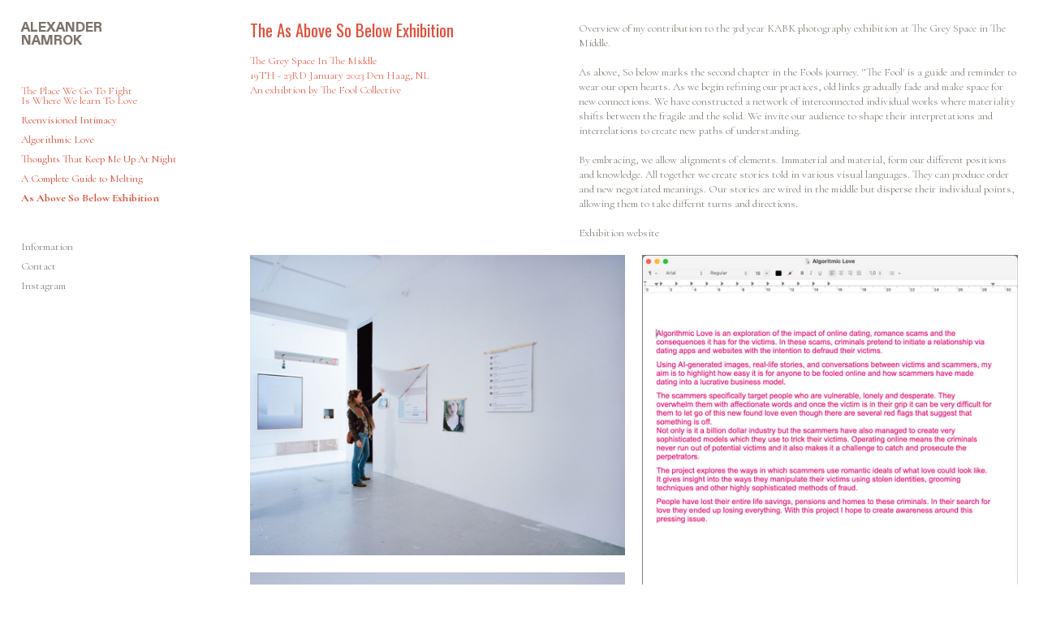

--- FILE ---
content_type: text/html; charset=UTF-8
request_url: https://alexandernamrok.com/As-Above-So-Below
body_size: 44612
content:
<!DOCTYPE html>
<!-- 

        Running on cargo.site

-->
<html lang="en" data-predefined-style="true" data-css-presets="true" data-css-preset data-typography-preset>
	<head>
<script>
				var __cargo_context__ = 'live';
				var __cargo_js_ver__ = 'c=2837859173';
				var __cargo_maint__ = false;
				
				
			</script>
					<meta http-equiv="X-UA-Compatible" content="IE=edge,chrome=1">
		<meta http-equiv="Content-Type" content="text/html; charset=utf-8">
		<meta name="viewport" content="initial-scale=1.0, maximum-scale=1.0, user-scalable=no">
		
			<meta name="robots" content="index,follow">
		<title>AS ABOVE SO BELOW — alexandernamrok</title>
		<meta name="description" content="The As Above So Below Exhibition The Grey Space In The Middle 19TH - 23RD January 2023 Den Haag, NL  An exhibtion by The Fool Collective  Overview of my...">
				<meta name="twitter:card" content="summary_large_image">
		<meta name="twitter:title" content="AS ABOVE SO BELOW — alexandernamrok">
		<meta name="twitter:description" content="The As Above So Below Exhibition The Grey Space In The Middle 19TH - 23RD January 2023 Den Haag, NL  An exhibtion by The Fool Collective  Overview of my...">
		<meta name="twitter:image" content="https://freight.cargo.site/w/1200/i/487faf7de8559365757991f4734baac8ce7db55bf79e970a5eb9a161bb143eea/EXHIBITION_04-001.jpeg">
		<meta property="og:locale" content="en_US">
		<meta property="og:title" content="AS ABOVE SO BELOW — alexandernamrok">
		<meta property="og:description" content="The As Above So Below Exhibition The Grey Space In The Middle 19TH - 23RD January 2023 Den Haag, NL  An exhibtion by The Fool Collective  Overview of my...">
		<meta property="og:url" content="https://alexandernamrok.com/AS-ABOVE-SO-BELOW">
		<meta property="og:image" content="https://freight.cargo.site/w/1200/i/487faf7de8559365757991f4734baac8ce7db55bf79e970a5eb9a161bb143eea/EXHIBITION_04-001.jpeg">
		<meta property="og:type" content="website">

		<link rel="preconnect" href="https://static.cargo.site" crossorigin>
		<link rel="preconnect" href="https://freight.cargo.site" crossorigin>

		<link rel="preconnect" href="https://fonts.gstatic.com" crossorigin>
				<link rel="preconnect" href="https://type.cargo.site" crossorigin>

		<!--<link rel="preload" href="https://static.cargo.site/assets/social/IconFont-Regular-0.9.3.woff2" as="font" type="font/woff" crossorigin>-->

		

		<link href="https://freight.cargo.site/t/original/i/5adf1f1284ea348c8af33360fd1f260fb0967614bcf5d4bfaf9dc928290acb54/Website-favicon.ico" rel="shortcut icon">
		<link href="https://alexandernamrok.com/rss" rel="alternate" type="application/rss+xml" title="alexandernamrok feed">

		<link href="//fonts.googleapis.com/css?family=Cormorant:300,300italic,400,400italic,500,500italic,700,700italic|Oswald:200,300,400,500,600,700&c=2837859173&" id="" rel="stylesheet" type="text/css" />
<link href="https://alexandernamrok.com/stylesheet?c=2837859173&1744301664" id="member_stylesheet" rel="stylesheet" type="text/css" />
<style id="">@font-face{font-family:Icons;src:url(https://static.cargo.site/assets/social/IconFont-Regular-0.9.3.woff2);unicode-range:U+E000-E15C,U+F0000,U+FE0E}@font-face{font-family:Icons;src:url(https://static.cargo.site/assets/social/IconFont-Regular-0.9.3.woff2);font-weight:240;unicode-range:U+E000-E15C,U+F0000,U+FE0E}@font-face{font-family:Icons;src:url(https://static.cargo.site/assets/social/IconFont-Regular-0.9.3.woff2);unicode-range:U+E000-E15C,U+F0000,U+FE0E;font-weight:400}@font-face{font-family:Icons;src:url(https://static.cargo.site/assets/social/IconFont-Regular-0.9.3.woff2);unicode-range:U+E000-E15C,U+F0000,U+FE0E;font-weight:600}@font-face{font-family:Icons;src:url(https://static.cargo.site/assets/social/IconFont-Regular-0.9.3.woff2);unicode-range:U+E000-E15C,U+F0000,U+FE0E;font-weight:800}@font-face{font-family:Icons;src:url(https://static.cargo.site/assets/social/IconFont-Regular-0.9.3.woff2);unicode-range:U+E000-E15C,U+F0000,U+FE0E;font-style:italic}@font-face{font-family:Icons;src:url(https://static.cargo.site/assets/social/IconFont-Regular-0.9.3.woff2);unicode-range:U+E000-E15C,U+F0000,U+FE0E;font-weight:200;font-style:italic}@font-face{font-family:Icons;src:url(https://static.cargo.site/assets/social/IconFont-Regular-0.9.3.woff2);unicode-range:U+E000-E15C,U+F0000,U+FE0E;font-weight:400;font-style:italic}@font-face{font-family:Icons;src:url(https://static.cargo.site/assets/social/IconFont-Regular-0.9.3.woff2);unicode-range:U+E000-E15C,U+F0000,U+FE0E;font-weight:600;font-style:italic}@font-face{font-family:Icons;src:url(https://static.cargo.site/assets/social/IconFont-Regular-0.9.3.woff2);unicode-range:U+E000-E15C,U+F0000,U+FE0E;font-weight:800;font-style:italic}body.iconfont-loading,body.iconfont-loading *{color:transparent!important}body{-moz-osx-font-smoothing:grayscale;-webkit-font-smoothing:antialiased;-webkit-text-size-adjust:none}body.no-scroll{overflow:hidden}/*!
 * Content
 */.page{word-wrap:break-word}:focus{outline:0}.pointer-events-none{pointer-events:none}.pointer-events-auto{pointer-events:auto}.pointer-events-none .page_content .audio-player,.pointer-events-none .page_content .shop_product,.pointer-events-none .page_content a,.pointer-events-none .page_content audio,.pointer-events-none .page_content button,.pointer-events-none .page_content details,.pointer-events-none .page_content iframe,.pointer-events-none .page_content img,.pointer-events-none .page_content input,.pointer-events-none .page_content video{pointer-events:auto}.pointer-events-none .page_content *>a,.pointer-events-none .page_content>a{position:relative}s *{text-transform:inherit}#toolset{position:fixed;bottom:10px;right:10px;z-index:8}.mobile #toolset,.template_site_inframe #toolset{display:none}#toolset a{display:block;height:24px;width:24px;margin:0;padding:0;text-decoration:none;background:rgba(0,0,0,.2)}#toolset a:hover{background:rgba(0,0,0,.8)}[data-adminview] #toolset a,[data-adminview] #toolset_admin a{background:rgba(0,0,0,.04);pointer-events:none;cursor:default}#toolset_admin a:active{background:rgba(0,0,0,.7)}#toolset_admin a svg>*{transform:scale(1.1) translate(0,-.5px);transform-origin:50% 50%}#toolset_admin a svg{pointer-events:none;width:100%!important;height:auto!important}#following-container{overflow:auto;-webkit-overflow-scrolling:touch}#following-container iframe{height:100%;width:100%;position:absolute;top:0;left:0;right:0;bottom:0}:root{--following-width:-400px;--following-animation-duration:450ms}@keyframes following-open{0%{transform:translateX(0)}100%{transform:translateX(var(--following-width))}}@keyframes following-open-inverse{0%{transform:translateX(0)}100%{transform:translateX(calc(-1 * var(--following-width)))}}@keyframes following-close{0%{transform:translateX(var(--following-width))}100%{transform:translateX(0)}}@keyframes following-close-inverse{0%{transform:translateX(calc(-1 * var(--following-width)))}100%{transform:translateX(0)}}body.animate-left{animation:following-open var(--following-animation-duration);animation-fill-mode:both;animation-timing-function:cubic-bezier(.24,1,.29,1)}#following-container.animate-left{animation:following-close-inverse var(--following-animation-duration);animation-fill-mode:both;animation-timing-function:cubic-bezier(.24,1,.29,1)}#following-container.animate-left #following-frame{animation:following-close var(--following-animation-duration);animation-fill-mode:both;animation-timing-function:cubic-bezier(.24,1,.29,1)}body.animate-right{animation:following-close var(--following-animation-duration);animation-fill-mode:both;animation-timing-function:cubic-bezier(.24,1,.29,1)}#following-container.animate-right{animation:following-open-inverse var(--following-animation-duration);animation-fill-mode:both;animation-timing-function:cubic-bezier(.24,1,.29,1)}#following-container.animate-right #following-frame{animation:following-open var(--following-animation-duration);animation-fill-mode:both;animation-timing-function:cubic-bezier(.24,1,.29,1)}.slick-slider{position:relative;display:block;-moz-box-sizing:border-box;box-sizing:border-box;-webkit-user-select:none;-moz-user-select:none;-ms-user-select:none;user-select:none;-webkit-touch-callout:none;-khtml-user-select:none;-ms-touch-action:pan-y;touch-action:pan-y;-webkit-tap-highlight-color:transparent}.slick-list{position:relative;display:block;overflow:hidden;margin:0;padding:0}.slick-list:focus{outline:0}.slick-list.dragging{cursor:pointer;cursor:hand}.slick-slider .slick-list,.slick-slider .slick-track{transform:translate3d(0,0,0);will-change:transform}.slick-track{position:relative;top:0;left:0;display:block}.slick-track:after,.slick-track:before{display:table;content:'';width:1px;height:1px;margin-top:-1px;margin-left:-1px}.slick-track:after{clear:both}.slick-loading .slick-track{visibility:hidden}.slick-slide{display:none;float:left;height:100%;min-height:1px}[dir=rtl] .slick-slide{float:right}.content .slick-slide img{display:inline-block}.content .slick-slide img:not(.image-zoom){cursor:pointer}.content .scrub .slick-list,.content .scrub .slick-slide img:not(.image-zoom){cursor:ew-resize}body.slideshow-scrub-dragging *{cursor:ew-resize!important}.content .slick-slide img:not([src]),.content .slick-slide img[src='']{width:100%;height:auto}.slick-slide.slick-loading img{display:none}.slick-slide.dragging img{pointer-events:none}.slick-initialized .slick-slide{display:block}.slick-loading .slick-slide{visibility:hidden}.slick-vertical .slick-slide{display:block;height:auto;border:1px solid transparent}.slick-arrow.slick-hidden{display:none}.slick-arrow{position:absolute;z-index:9;width:0;top:0;height:100%;cursor:pointer;will-change:opacity;-webkit-transition:opacity 333ms cubic-bezier(.4,0,.22,1);transition:opacity 333ms cubic-bezier(.4,0,.22,1)}.slick-arrow.hidden{opacity:0}.slick-arrow svg{position:absolute;width:36px;height:36px;top:0;left:0;right:0;bottom:0;margin:auto;transform:translate(.25px,.25px)}.slick-arrow svg.right-arrow{transform:translate(.25px,.25px) scaleX(-1)}.slick-arrow svg:active{opacity:.75}.slick-arrow svg .arrow-shape{fill:none!important;stroke:#fff;stroke-linecap:square}.slick-arrow svg .arrow-outline{fill:none!important;stroke-width:2.5px;stroke:rgba(0,0,0,.6);stroke-linecap:square}.slick-arrow.slick-next{right:0;text-align:right}.slick-next svg,.wallpaper-navigation .slick-next svg{margin-right:10px}.mobile .slick-next svg{margin-right:10px}.slick-arrow.slick-prev{text-align:left}.slick-prev svg,.wallpaper-navigation .slick-prev svg{margin-left:10px}.mobile .slick-prev svg{margin-left:10px}.loading_animation{display:none;vertical-align:middle;z-index:15;line-height:0;pointer-events:none;border-radius:100%}.loading_animation.hidden{display:none}.loading_animation.pulsing{opacity:0;display:inline-block;animation-delay:.1s;-webkit-animation-delay:.1s;-moz-animation-delay:.1s;animation-duration:12s;animation-iteration-count:infinite;animation:fade-pulse-in .5s ease-in-out;-moz-animation:fade-pulse-in .5s ease-in-out;-webkit-animation:fade-pulse-in .5s ease-in-out;-webkit-animation-fill-mode:forwards;-moz-animation-fill-mode:forwards;animation-fill-mode:forwards}.loading_animation.pulsing.no-delay{animation-delay:0s;-webkit-animation-delay:0s;-moz-animation-delay:0s}.loading_animation div{border-radius:100%}.loading_animation div svg{max-width:100%;height:auto}.loading_animation div,.loading_animation div svg{width:20px;height:20px}.loading_animation.full-width svg{width:100%;height:auto}.loading_animation.full-width.big svg{width:100px;height:100px}.loading_animation div svg>*{fill:#ccc}.loading_animation div{-webkit-animation:spin-loading 12s ease-out;-webkit-animation-iteration-count:infinite;-moz-animation:spin-loading 12s ease-out;-moz-animation-iteration-count:infinite;animation:spin-loading 12s ease-out;animation-iteration-count:infinite}.loading_animation.hidden{display:none}[data-backdrop] .loading_animation{position:absolute;top:15px;left:15px;z-index:99}.loading_animation.position-absolute.middle{top:calc(50% - 10px);left:calc(50% - 10px)}.loading_animation.position-absolute.topleft{top:0;left:0}.loading_animation.position-absolute.middleright{top:calc(50% - 10px);right:1rem}.loading_animation.position-absolute.middleleft{top:calc(50% - 10px);left:1rem}.loading_animation.gray div svg>*{fill:#999}.loading_animation.gray-dark div svg>*{fill:#666}.loading_animation.gray-darker div svg>*{fill:#555}.loading_animation.gray-light div svg>*{fill:#ccc}.loading_animation.white div svg>*{fill:rgba(255,255,255,.85)}.loading_animation.blue div svg>*{fill:#698fff}.loading_animation.inline{display:inline-block;margin-bottom:.5ex}.loading_animation.inline.left{margin-right:.5ex}@-webkit-keyframes fade-pulse-in{0%{opacity:0}50%{opacity:.5}100%{opacity:1}}@-moz-keyframes fade-pulse-in{0%{opacity:0}50%{opacity:.5}100%{opacity:1}}@keyframes fade-pulse-in{0%{opacity:0}50%{opacity:.5}100%{opacity:1}}@-webkit-keyframes pulsate{0%{opacity:1}50%{opacity:0}100%{opacity:1}}@-moz-keyframes pulsate{0%{opacity:1}50%{opacity:0}100%{opacity:1}}@keyframes pulsate{0%{opacity:1}50%{opacity:0}100%{opacity:1}}@-webkit-keyframes spin-loading{0%{transform:rotate(0)}9%{transform:rotate(1050deg)}18%{transform:rotate(-1090deg)}20%{transform:rotate(-1080deg)}23%{transform:rotate(-1080deg)}28%{transform:rotate(-1095deg)}29%{transform:rotate(-1065deg)}34%{transform:rotate(-1080deg)}35%{transform:rotate(-1050deg)}40%{transform:rotate(-1065deg)}41%{transform:rotate(-1035deg)}44%{transform:rotate(-1035deg)}47%{transform:rotate(-2160deg)}50%{transform:rotate(-2160deg)}56%{transform:rotate(45deg)}60%{transform:rotate(45deg)}80%{transform:rotate(6120deg)}100%{transform:rotate(0)}}@keyframes spin-loading{0%{transform:rotate(0)}9%{transform:rotate(1050deg)}18%{transform:rotate(-1090deg)}20%{transform:rotate(-1080deg)}23%{transform:rotate(-1080deg)}28%{transform:rotate(-1095deg)}29%{transform:rotate(-1065deg)}34%{transform:rotate(-1080deg)}35%{transform:rotate(-1050deg)}40%{transform:rotate(-1065deg)}41%{transform:rotate(-1035deg)}44%{transform:rotate(-1035deg)}47%{transform:rotate(-2160deg)}50%{transform:rotate(-2160deg)}56%{transform:rotate(45deg)}60%{transform:rotate(45deg)}80%{transform:rotate(6120deg)}100%{transform:rotate(0)}}[grid-row]{align-items:flex-start;box-sizing:border-box;display:-webkit-box;display:-webkit-flex;display:-ms-flexbox;display:flex;-webkit-flex-wrap:wrap;-ms-flex-wrap:wrap;flex-wrap:wrap}[grid-col]{box-sizing:border-box}[grid-row] [grid-col].empty:after{content:"\0000A0";cursor:text}body.mobile[data-adminview=content-editproject] [grid-row] [grid-col].empty:after{display:none}[grid-col=auto]{-webkit-box-flex:1;-webkit-flex:1;-ms-flex:1;flex:1}[grid-col=x12]{width:100%}[grid-col=x11]{width:50%}[grid-col=x10]{width:33.33%}[grid-col=x9]{width:25%}[grid-col=x8]{width:20%}[grid-col=x7]{width:16.666666667%}[grid-col=x6]{width:14.285714286%}[grid-col=x5]{width:12.5%}[grid-col=x4]{width:11.111111111%}[grid-col=x3]{width:10%}[grid-col=x2]{width:9.090909091%}[grid-col=x1]{width:8.333333333%}[grid-col="1"]{width:8.33333%}[grid-col="2"]{width:16.66667%}[grid-col="3"]{width:25%}[grid-col="4"]{width:33.33333%}[grid-col="5"]{width:41.66667%}[grid-col="6"]{width:50%}[grid-col="7"]{width:58.33333%}[grid-col="8"]{width:66.66667%}[grid-col="9"]{width:75%}[grid-col="10"]{width:83.33333%}[grid-col="11"]{width:91.66667%}[grid-col="12"]{width:100%}body.mobile [grid-responsive] [grid-col]{width:100%;-webkit-box-flex:none;-webkit-flex:none;-ms-flex:none;flex:none}[data-ce-host=true][contenteditable=true] [grid-pad]{pointer-events:none}[data-ce-host=true][contenteditable=true] [grid-pad]>*{pointer-events:auto}[grid-pad="0"]{padding:0}[grid-pad="0.25"]{padding:.125rem}[grid-pad="0.5"]{padding:.25rem}[grid-pad="0.75"]{padding:.375rem}[grid-pad="1"]{padding:.5rem}[grid-pad="1.25"]{padding:.625rem}[grid-pad="1.5"]{padding:.75rem}[grid-pad="1.75"]{padding:.875rem}[grid-pad="2"]{padding:1rem}[grid-pad="2.5"]{padding:1.25rem}[grid-pad="3"]{padding:1.5rem}[grid-pad="3.5"]{padding:1.75rem}[grid-pad="4"]{padding:2rem}[grid-pad="5"]{padding:2.5rem}[grid-pad="6"]{padding:3rem}[grid-pad="7"]{padding:3.5rem}[grid-pad="8"]{padding:4rem}[grid-pad="9"]{padding:4.5rem}[grid-pad="10"]{padding:5rem}[grid-gutter="0"]{margin:0}[grid-gutter="0.5"]{margin:-.25rem}[grid-gutter="1"]{margin:-.5rem}[grid-gutter="1.5"]{margin:-.75rem}[grid-gutter="2"]{margin:-1rem}[grid-gutter="2.5"]{margin:-1.25rem}[grid-gutter="3"]{margin:-1.5rem}[grid-gutter="3.5"]{margin:-1.75rem}[grid-gutter="4"]{margin:-2rem}[grid-gutter="5"]{margin:-2.5rem}[grid-gutter="6"]{margin:-3rem}[grid-gutter="7"]{margin:-3.5rem}[grid-gutter="8"]{margin:-4rem}[grid-gutter="10"]{margin:-5rem}[grid-gutter="12"]{margin:-6rem}[grid-gutter="14"]{margin:-7rem}[grid-gutter="16"]{margin:-8rem}[grid-gutter="18"]{margin:-9rem}[grid-gutter="20"]{margin:-10rem}small{max-width:100%;text-decoration:inherit}img:not([src]),img[src='']{outline:1px solid rgba(177,177,177,.4);outline-offset:-1px;content:url([data-uri])}img.image-zoom{cursor:-webkit-zoom-in;cursor:-moz-zoom-in;cursor:zoom-in}#imprimatur{color:#333;font-size:10px;font-family:-apple-system,BlinkMacSystemFont,"Segoe UI",Roboto,Oxygen,Ubuntu,Cantarell,"Open Sans","Helvetica Neue",sans-serif,"Sans Serif",Icons;/*!System*/position:fixed;opacity:.3;right:-28px;bottom:160px;transform:rotate(270deg);-ms-transform:rotate(270deg);-webkit-transform:rotate(270deg);z-index:8;text-transform:uppercase;color:#999;opacity:.5;padding-bottom:2px;text-decoration:none}.mobile #imprimatur{display:none}bodycopy cargo-link a{font-family:-apple-system,BlinkMacSystemFont,"Segoe UI",Roboto,Oxygen,Ubuntu,Cantarell,"Open Sans","Helvetica Neue",sans-serif,"Sans Serif",Icons;/*!System*/font-size:12px;font-style:normal;font-weight:400;transform:rotate(270deg);text-decoration:none;position:fixed!important;right:-27px;bottom:100px;text-decoration:none;letter-spacing:normal;background:0 0;border:0;border-bottom:0;outline:0}/*! PhotoSwipe Default UI CSS by Dmitry Semenov | photoswipe.com | MIT license */.pswp--has_mouse .pswp__button--arrow--left,.pswp--has_mouse .pswp__button--arrow--right,.pswp__ui{visibility:visible}.pswp--minimal--dark .pswp__top-bar,.pswp__button{background:0 0}.pswp,.pswp__bg,.pswp__container,.pswp__img--placeholder,.pswp__zoom-wrap,.quick-view-navigation{-webkit-backface-visibility:hidden}.pswp__button{cursor:pointer;opacity:1;-webkit-appearance:none;transition:opacity .2s;-webkit-box-shadow:none;box-shadow:none}.pswp__button-close>svg{top:10px;right:10px;margin-left:auto}.pswp--touch .quick-view-navigation{display:none}.pswp__ui{-webkit-font-smoothing:auto;opacity:1;z-index:1550}.quick-view-navigation{will-change:opacity;-webkit-transition:opacity 333ms cubic-bezier(.4,0,.22,1);transition:opacity 333ms cubic-bezier(.4,0,.22,1)}.quick-view-navigation .pswp__group .pswp__button{pointer-events:auto}.pswp__button>svg{position:absolute;width:36px;height:36px}.quick-view-navigation .pswp__group:active svg{opacity:.75}.pswp__button svg .shape-shape{fill:#fff}.pswp__button svg .shape-outline{fill:#000}.pswp__button-prev>svg{top:0;bottom:0;left:10px;margin:auto}.pswp__button-next>svg{top:0;bottom:0;right:10px;margin:auto}.quick-view-navigation .pswp__group .pswp__button-prev{position:absolute;left:0;top:0;width:0;height:100%}.quick-view-navigation .pswp__group .pswp__button-next{position:absolute;right:0;top:0;width:0;height:100%}.quick-view-navigation .close-button,.quick-view-navigation .left-arrow,.quick-view-navigation .right-arrow{transform:translate(.25px,.25px)}.quick-view-navigation .right-arrow{transform:translate(.25px,.25px) scaleX(-1)}.pswp__button svg .shape-outline{fill:transparent!important;stroke:#000;stroke-width:2.5px;stroke-linecap:square}.pswp__button svg .shape-shape{fill:transparent!important;stroke:#fff;stroke-width:1.5px;stroke-linecap:square}.pswp__bg,.pswp__scroll-wrap,.pswp__zoom-wrap{width:100%;position:absolute}.quick-view-navigation .pswp__group .pswp__button-close{margin:0}.pswp__container,.pswp__item,.pswp__zoom-wrap{right:0;bottom:0;top:0;position:absolute;left:0}.pswp__ui--hidden .pswp__button{opacity:.001}.pswp__ui--hidden .pswp__button,.pswp__ui--hidden .pswp__button *{pointer-events:none}.pswp .pswp__ui.pswp__ui--displaynone{display:none}.pswp__element--disabled{display:none!important}/*! PhotoSwipe main CSS by Dmitry Semenov | photoswipe.com | MIT license */.pswp{position:fixed;display:none;height:100%;width:100%;top:0;left:0;right:0;bottom:0;margin:auto;-ms-touch-action:none;touch-action:none;z-index:9999999;-webkit-text-size-adjust:100%;line-height:initial;letter-spacing:initial;outline:0}.pswp img{max-width:none}.pswp--zoom-disabled .pswp__img{cursor:default!important}.pswp--animate_opacity{opacity:.001;will-change:opacity;-webkit-transition:opacity 333ms cubic-bezier(.4,0,.22,1);transition:opacity 333ms cubic-bezier(.4,0,.22,1)}.pswp--open{display:block}.pswp--zoom-allowed .pswp__img{cursor:-webkit-zoom-in;cursor:-moz-zoom-in;cursor:zoom-in}.pswp--zoomed-in .pswp__img{cursor:-webkit-grab;cursor:-moz-grab;cursor:grab}.pswp--dragging .pswp__img{cursor:-webkit-grabbing;cursor:-moz-grabbing;cursor:grabbing}.pswp__bg{left:0;top:0;height:100%;opacity:0;transform:translateZ(0);will-change:opacity}.pswp__scroll-wrap{left:0;top:0;height:100%}.pswp__container,.pswp__zoom-wrap{-ms-touch-action:none;touch-action:none}.pswp__container,.pswp__img{-webkit-user-select:none;-moz-user-select:none;-ms-user-select:none;user-select:none;-webkit-tap-highlight-color:transparent;-webkit-touch-callout:none}.pswp__zoom-wrap{-webkit-transform-origin:left top;-ms-transform-origin:left top;transform-origin:left top;-webkit-transition:-webkit-transform 222ms cubic-bezier(.4,0,.22,1);transition:transform 222ms cubic-bezier(.4,0,.22,1)}.pswp__bg{-webkit-transition:opacity 222ms cubic-bezier(.4,0,.22,1);transition:opacity 222ms cubic-bezier(.4,0,.22,1)}.pswp--animated-in .pswp__bg,.pswp--animated-in .pswp__zoom-wrap{-webkit-transition:none;transition:none}.pswp--hide-overflow .pswp__scroll-wrap,.pswp--hide-overflow.pswp{overflow:hidden}.pswp__img{position:absolute;width:auto;height:auto;top:0;left:0}.pswp__img--placeholder--blank{background:#222}.pswp--ie .pswp__img{width:100%!important;height:auto!important;left:0;top:0}.pswp__ui--idle{opacity:0}.pswp__error-msg{position:absolute;left:0;top:50%;width:100%;text-align:center;font-size:14px;line-height:16px;margin-top:-8px;color:#ccc}.pswp__error-msg a{color:#ccc;text-decoration:underline}.pswp__error-msg{font-family:-apple-system,BlinkMacSystemFont,"Segoe UI",Roboto,Oxygen,Ubuntu,Cantarell,"Open Sans","Helvetica Neue",sans-serif}.quick-view.mouse-down .iframe-item{pointer-events:none!important}.quick-view-caption-positioner{pointer-events:none;width:100%;height:100%}.quick-view-caption-wrapper{margin:auto;position:absolute;bottom:0;left:0;right:0}.quick-view-horizontal-align-left .quick-view-caption-wrapper{margin-left:0}.quick-view-horizontal-align-right .quick-view-caption-wrapper{margin-right:0}[data-quick-view-caption]{transition:.1s opacity ease-in-out;position:absolute;bottom:0;left:0;right:0}.quick-view-horizontal-align-left [data-quick-view-caption]{text-align:left}.quick-view-horizontal-align-right [data-quick-view-caption]{text-align:right}.quick-view-caption{transition:.1s opacity ease-in-out}.quick-view-caption>*{display:inline-block}.quick-view-caption *{pointer-events:auto}.quick-view-caption.hidden{opacity:0}.shop_product .dropdown_wrapper{flex:0 0 100%;position:relative}.shop_product select{appearance:none;-moz-appearance:none;-webkit-appearance:none;outline:0;-webkit-font-smoothing:antialiased;-moz-osx-font-smoothing:grayscale;cursor:pointer;border-radius:0;white-space:nowrap;overflow:hidden!important;text-overflow:ellipsis}.shop_product select.dropdown::-ms-expand{display:none}.shop_product a{cursor:pointer;border-bottom:none;text-decoration:none}.shop_product a.out-of-stock{pointer-events:none}body.audio-player-dragging *{cursor:ew-resize!important}.audio-player{display:inline-flex;flex:1 0 calc(100% - 2px);width:calc(100% - 2px)}.audio-player .button{height:100%;flex:0 0 3.3rem;display:flex}.audio-player .separator{left:3.3rem;height:100%}.audio-player .buffer{width:0%;height:100%;transition:left .3s linear,width .3s linear}.audio-player.seeking .buffer{transition:left 0s,width 0s}.audio-player.seeking{user-select:none;-webkit-user-select:none;cursor:ew-resize}.audio-player.seeking *{user-select:none;-webkit-user-select:none;cursor:ew-resize}.audio-player .bar{overflow:hidden;display:flex;justify-content:space-between;align-content:center;flex-grow:1}.audio-player .progress{width:0%;height:100%;transition:width .3s linear}.audio-player.seeking .progress{transition:width 0s}.audio-player .pause,.audio-player .play{cursor:pointer;height:100%}.audio-player .note-icon{margin:auto 0;order:2;flex:0 1 auto}.audio-player .title{white-space:nowrap;overflow:hidden;text-overflow:ellipsis;pointer-events:none;user-select:none;padding:.5rem 0 .5rem 1rem;margin:auto auto auto 0;flex:0 3 auto;min-width:0;width:100%}.audio-player .total-time{flex:0 1 auto;margin:auto 0}.audio-player .current-time,.audio-player .play-text{flex:0 1 auto;margin:auto 0}.audio-player .stream-anim{user-select:none;margin:auto auto auto 0}.audio-player .stream-anim span{display:inline-block}.audio-player .buffer,.audio-player .current-time,.audio-player .note-svg,.audio-player .play-text,.audio-player .separator,.audio-player .total-time{user-select:none;pointer-events:none}.audio-player .buffer,.audio-player .play-text,.audio-player .progress{position:absolute}.audio-player,.audio-player .bar,.audio-player .button,.audio-player .current-time,.audio-player .note-icon,.audio-player .pause,.audio-player .play,.audio-player .total-time{position:relative}body.mobile .audio-player,body.mobile .audio-player *{-webkit-touch-callout:none}#standalone-admin-frame{border:0;width:400px;position:absolute;right:0;top:0;height:100vh;z-index:99}body[standalone-admin=true] #standalone-admin-frame{transform:translate(0,0)}body[standalone-admin=true] .main_container{width:calc(100% - 400px)}body[standalone-admin=false] #standalone-admin-frame{transform:translate(100%,0)}body[standalone-admin=false] .main_container{width:100%}.toggle_standaloneAdmin{position:fixed;top:0;right:400px;height:40px;width:40px;z-index:999;cursor:pointer;background-color:rgba(0,0,0,.4)}.toggle_standaloneAdmin:active{opacity:.7}body[standalone-admin=false] .toggle_standaloneAdmin{right:0}.toggle_standaloneAdmin *{color:#fff;fill:#fff}.toggle_standaloneAdmin svg{padding:6px;width:100%;height:100%;opacity:.85}body[standalone-admin=false] .toggle_standaloneAdmin #close,body[standalone-admin=true] .toggle_standaloneAdmin #backdropsettings{display:none}.toggle_standaloneAdmin>div{width:100%;height:100%}#admin_toggle_button{position:fixed;top:50%;transform:translate(0,-50%);right:400px;height:36px;width:12px;z-index:999;cursor:pointer;background-color:rgba(0,0,0,.09);padding-left:2px;margin-right:5px}#admin_toggle_button .bar{content:'';background:rgba(0,0,0,.09);position:fixed;width:5px;bottom:0;top:0;z-index:10}#admin_toggle_button:active{background:rgba(0,0,0,.065)}#admin_toggle_button *{color:#fff;fill:#fff}#admin_toggle_button svg{padding:0;width:16px;height:36px;margin-left:1px;opacity:1}#admin_toggle_button svg *{fill:#fff;opacity:1}#admin_toggle_button[data-state=closed] .toggle_admin_close{display:none}#admin_toggle_button[data-state=closed],#admin_toggle_button[data-state=closed] .toggle_admin_open{width:20px;cursor:pointer;margin:0}#admin_toggle_button[data-state=closed] svg{margin-left:2px}#admin_toggle_button[data-state=open] .toggle_admin_open{display:none}select,select *{text-rendering:auto!important}b b{font-weight:inherit}*{-webkit-box-sizing:border-box;-moz-box-sizing:border-box;box-sizing:border-box}customhtml>*{position:relative;z-index:10}body,html{min-height:100vh;margin:0;padding:0}html{touch-action:manipulation;position:relative;background-color:#fff}.main_container{min-height:100vh;width:100%;overflow:hidden}.container{display:-webkit-box;display:-webkit-flex;display:-moz-box;display:-ms-flexbox;display:flex;-webkit-flex-wrap:wrap;-moz-flex-wrap:wrap;-ms-flex-wrap:wrap;flex-wrap:wrap;max-width:100%;width:100%;overflow:visible}.container{align-items:flex-start;-webkit-align-items:flex-start}.page{z-index:2}.page ul li>text-limit{display:block}.content,.content_container,.pinned{-webkit-flex:1 0 auto;-moz-flex:1 0 auto;-ms-flex:1 0 auto;flex:1 0 auto;max-width:100%}.content_container{width:100%}.content_container.full_height{min-height:100vh}.page_background{position:absolute;top:0;left:0;width:100%;height:100%}.page_container{position:relative;overflow:visible;width:100%}.backdrop{position:absolute;top:0;z-index:1;width:100%;height:100%;max-height:100vh}.backdrop>div{position:absolute;top:0;left:0;width:100%;height:100%;-webkit-backface-visibility:hidden;backface-visibility:hidden;transform:translate3d(0,0,0);contain:strict}[data-backdrop].backdrop>div[data-overflowing]{max-height:100vh;position:absolute;top:0;left:0}body.mobile [split-responsive]{display:flex;flex-direction:column}body.mobile [split-responsive] .container{width:100%;order:2}body.mobile [split-responsive] .backdrop{position:relative;height:50vh;width:100%;order:1}body.mobile [split-responsive] [data-auxiliary].backdrop{position:absolute;height:50vh;width:100%;order:1}.page{position:relative;z-index:2}img[data-align=left]{float:left}img[data-align=right]{float:right}[data-rotation]{transform-origin:center center}.content .page_content:not([contenteditable=true]) [data-draggable]{pointer-events:auto!important;backface-visibility:hidden}.preserve-3d{-moz-transform-style:preserve-3d;transform-style:preserve-3d}.content .page_content:not([contenteditable=true]) [data-draggable] iframe{pointer-events:none!important}.dragging-active iframe{pointer-events:none!important}.content .page_content:not([contenteditable=true]) [data-draggable]:active{opacity:1}.content .scroll-transition-fade{transition:transform 1s ease-in-out,opacity .8s ease-in-out}.content .scroll-transition-fade.below-viewport{opacity:0;transform:translateY(40px)}.mobile.full_width .page_container:not([split-layout]) .container_width{width:100%}[data-view=pinned_bottom] .bottom_pin_invisibility{visibility:hidden}.pinned{position:relative;width:100%}.pinned .page_container.accommodate:not(.fixed):not(.overlay){z-index:2}.pinned .page_container.overlay{position:absolute;z-index:4}.pinned .page_container.overlay.fixed{position:fixed}.pinned .page_container.overlay.fixed .page{max-height:100vh;-webkit-overflow-scrolling:touch}.pinned .page_container.overlay.fixed .page.allow-scroll{overflow-y:auto;overflow-x:hidden}.pinned .page_container.overlay.fixed .page.allow-scroll{align-items:flex-start;-webkit-align-items:flex-start}.pinned .page_container .page.allow-scroll::-webkit-scrollbar{width:0;background:0 0;display:none}.pinned.pinned_top .page_container.overlay{left:0;top:0}.pinned.pinned_bottom .page_container.overlay{left:0;bottom:0}div[data-container=set]:empty{margin-top:1px}.thumbnails{position:relative;z-index:1}[thumbnails=grid]{align-items:baseline}[thumbnails=justify] .thumbnail{box-sizing:content-box}[thumbnails][data-padding-zero] .thumbnail{margin-bottom:-1px}[thumbnails=montessori] .thumbnail{pointer-events:auto;position:absolute}[thumbnails] .thumbnail>a{display:block;text-decoration:none}[thumbnails=montessori]{height:0}[thumbnails][data-resizing],[thumbnails][data-resizing] *{cursor:nwse-resize}[thumbnails] .thumbnail .resize-handle{cursor:nwse-resize;width:26px;height:26px;padding:5px;position:absolute;opacity:.75;right:-1px;bottom:-1px;z-index:100}[thumbnails][data-resizing] .resize-handle{display:none}[thumbnails] .thumbnail .resize-handle svg{position:absolute;top:0;left:0}[thumbnails] .thumbnail .resize-handle:hover{opacity:1}[data-can-move].thumbnail .resize-handle svg .resize_path_outline{fill:#fff}[data-can-move].thumbnail .resize-handle svg .resize_path{fill:#000}[thumbnails=montessori] .thumbnail_sizer{height:0;width:100%;position:relative;padding-bottom:100%;pointer-events:none}[thumbnails] .thumbnail img{display:block;min-height:3px;margin-bottom:0}[thumbnails] .thumbnail img:not([src]),img[src=""]{margin:0!important;width:100%;min-height:3px;height:100%!important;position:absolute}[aspect-ratio="1x1"].thumb_image{height:0;padding-bottom:100%;overflow:hidden}[aspect-ratio="4x3"].thumb_image{height:0;padding-bottom:75%;overflow:hidden}[aspect-ratio="16x9"].thumb_image{height:0;padding-bottom:56.25%;overflow:hidden}[thumbnails] .thumb_image{width:100%;position:relative}[thumbnails][thumbnail-vertical-align=top]{align-items:flex-start}[thumbnails][thumbnail-vertical-align=middle]{align-items:center}[thumbnails][thumbnail-vertical-align=bottom]{align-items:baseline}[thumbnails][thumbnail-horizontal-align=left]{justify-content:flex-start}[thumbnails][thumbnail-horizontal-align=middle]{justify-content:center}[thumbnails][thumbnail-horizontal-align=right]{justify-content:flex-end}.thumb_image.default_image>svg{position:absolute;top:0;left:0;bottom:0;right:0;width:100%;height:100%}.thumb_image.default_image{outline:1px solid #ccc;outline-offset:-1px;position:relative}.mobile.full_width [data-view=Thumbnail] .thumbnails_width{width:100%}.content [data-draggable] a:active,.content [data-draggable] img:active{opacity:initial}.content .draggable-dragging{opacity:initial}[data-draggable].draggable_visible{visibility:visible}[data-draggable].draggable_hidden{visibility:hidden}.gallery_card [data-draggable],.marquee [data-draggable]{visibility:inherit}[data-draggable]{visibility:visible;background-color:rgba(0,0,0,.003)}#site_menu_panel_container .image-gallery:not(.initialized){height:0;padding-bottom:100%;min-height:initial}.image-gallery:not(.initialized){min-height:100vh;visibility:hidden;width:100%}.image-gallery .gallery_card img{display:block;width:100%;height:auto}.image-gallery .gallery_card{transform-origin:center}.image-gallery .gallery_card.dragging{opacity:.1;transform:initial!important}.image-gallery:not([image-gallery=slideshow]) .gallery_card iframe:only-child,.image-gallery:not([image-gallery=slideshow]) .gallery_card video:only-child{width:100%;height:100%;top:0;left:0;position:absolute}.image-gallery[image-gallery=slideshow] .gallery_card video[muted][autoplay]:not([controls]),.image-gallery[image-gallery=slideshow] .gallery_card video[muted][data-autoplay]:not([controls]){pointer-events:none}.image-gallery [image-gallery-pad="0"] video:only-child{object-fit:cover;height:calc(100% + 1px)}div.image-gallery>a,div.image-gallery>iframe,div.image-gallery>img,div.image-gallery>video{display:none}[image-gallery-row]{align-items:flex-start;box-sizing:border-box;display:-webkit-box;display:-webkit-flex;display:-ms-flexbox;display:flex;-webkit-flex-wrap:wrap;-ms-flex-wrap:wrap;flex-wrap:wrap}.image-gallery .gallery_card_image{width:100%;position:relative}[data-predefined-style=true] .image-gallery a.gallery_card{display:block;border:none}[image-gallery-col]{box-sizing:border-box}[image-gallery-col=x12]{width:100%}[image-gallery-col=x11]{width:50%}[image-gallery-col=x10]{width:33.33%}[image-gallery-col=x9]{width:25%}[image-gallery-col=x8]{width:20%}[image-gallery-col=x7]{width:16.666666667%}[image-gallery-col=x6]{width:14.285714286%}[image-gallery-col=x5]{width:12.5%}[image-gallery-col=x4]{width:11.111111111%}[image-gallery-col=x3]{width:10%}[image-gallery-col=x2]{width:9.090909091%}[image-gallery-col=x1]{width:8.333333333%}.content .page_content [image-gallery-pad].image-gallery{pointer-events:none}.content .page_content [image-gallery-pad].image-gallery .gallery_card_image>*,.content .page_content [image-gallery-pad].image-gallery .gallery_image_caption{pointer-events:auto}.content .page_content [image-gallery-pad="0"]{padding:0}.content .page_content [image-gallery-pad="0.25"]{padding:.125rem}.content .page_content [image-gallery-pad="0.5"]{padding:.25rem}.content .page_content [image-gallery-pad="0.75"]{padding:.375rem}.content .page_content [image-gallery-pad="1"]{padding:.5rem}.content .page_content [image-gallery-pad="1.25"]{padding:.625rem}.content .page_content [image-gallery-pad="1.5"]{padding:.75rem}.content .page_content [image-gallery-pad="1.75"]{padding:.875rem}.content .page_content [image-gallery-pad="2"]{padding:1rem}.content .page_content [image-gallery-pad="2.5"]{padding:1.25rem}.content .page_content [image-gallery-pad="3"]{padding:1.5rem}.content .page_content [image-gallery-pad="3.5"]{padding:1.75rem}.content .page_content [image-gallery-pad="4"]{padding:2rem}.content .page_content [image-gallery-pad="5"]{padding:2.5rem}.content .page_content [image-gallery-pad="6"]{padding:3rem}.content .page_content [image-gallery-pad="7"]{padding:3.5rem}.content .page_content [image-gallery-pad="8"]{padding:4rem}.content .page_content [image-gallery-pad="9"]{padding:4.5rem}.content .page_content [image-gallery-pad="10"]{padding:5rem}.content .page_content [image-gallery-gutter="0"]{margin:0}.content .page_content [image-gallery-gutter="0.5"]{margin:-.25rem}.content .page_content [image-gallery-gutter="1"]{margin:-.5rem}.content .page_content [image-gallery-gutter="1.5"]{margin:-.75rem}.content .page_content [image-gallery-gutter="2"]{margin:-1rem}.content .page_content [image-gallery-gutter="2.5"]{margin:-1.25rem}.content .page_content [image-gallery-gutter="3"]{margin:-1.5rem}.content .page_content [image-gallery-gutter="3.5"]{margin:-1.75rem}.content .page_content [image-gallery-gutter="4"]{margin:-2rem}.content .page_content [image-gallery-gutter="5"]{margin:-2.5rem}.content .page_content [image-gallery-gutter="6"]{margin:-3rem}.content .page_content [image-gallery-gutter="7"]{margin:-3.5rem}.content .page_content [image-gallery-gutter="8"]{margin:-4rem}.content .page_content [image-gallery-gutter="10"]{margin:-5rem}.content .page_content [image-gallery-gutter="12"]{margin:-6rem}.content .page_content [image-gallery-gutter="14"]{margin:-7rem}.content .page_content [image-gallery-gutter="16"]{margin:-8rem}.content .page_content [image-gallery-gutter="18"]{margin:-9rem}.content .page_content [image-gallery-gutter="20"]{margin:-10rem}[image-gallery=slideshow]:not(.initialized)>*{min-height:1px;opacity:0;min-width:100%}[image-gallery=slideshow][data-constrained-by=height] [image-gallery-vertical-align].slick-track{align-items:flex-start}[image-gallery=slideshow] img.image-zoom:active{opacity:initial}[image-gallery=slideshow].slick-initialized .gallery_card{pointer-events:none}[image-gallery=slideshow].slick-initialized .gallery_card.slick-current{pointer-events:auto}[image-gallery=slideshow] .gallery_card:not(.has_caption){line-height:0}.content .page_content [image-gallery=slideshow].image-gallery>*{pointer-events:auto}.content [image-gallery=slideshow].image-gallery.slick-initialized .gallery_card{overflow:hidden;margin:0;display:flex;flex-flow:row wrap;flex-shrink:0}.content [image-gallery=slideshow].image-gallery.slick-initialized .gallery_card.slick-current{overflow:visible}[image-gallery=slideshow] .gallery_image_caption{opacity:1;transition:opacity .3s;-webkit-transition:opacity .3s;width:100%;margin-left:auto;margin-right:auto;clear:both}[image-gallery-horizontal-align=left] .gallery_image_caption{text-align:left}[image-gallery-horizontal-align=middle] .gallery_image_caption{text-align:center}[image-gallery-horizontal-align=right] .gallery_image_caption{text-align:right}[image-gallery=slideshow][data-slideshow-in-transition] .gallery_image_caption{opacity:0;transition:opacity .3s;-webkit-transition:opacity .3s}[image-gallery=slideshow] .gallery_card_image{width:initial;margin:0;display:inline-block}[image-gallery=slideshow] .gallery_card img{margin:0;display:block}[image-gallery=slideshow][data-exploded]{align-items:flex-start;box-sizing:border-box;display:-webkit-box;display:-webkit-flex;display:-ms-flexbox;display:flex;-webkit-flex-wrap:wrap;-ms-flex-wrap:wrap;flex-wrap:wrap;justify-content:flex-start;align-content:flex-start}[image-gallery=slideshow][data-exploded] .gallery_card{padding:1rem;width:16.666%}[image-gallery=slideshow][data-exploded] .gallery_card_image{height:0;display:block;width:100%}[image-gallery=grid]{align-items:baseline}[image-gallery=grid] .gallery_card.has_caption .gallery_card_image{display:block}[image-gallery=grid] [image-gallery-pad="0"].gallery_card{margin-bottom:-1px}[image-gallery=grid] .gallery_card img{margin:0}[image-gallery=columns] .gallery_card img{margin:0}[image-gallery=justify]{align-items:flex-start}[image-gallery=justify] .gallery_card img{margin:0}[image-gallery=montessori][image-gallery-row]{display:block}[image-gallery=montessori] a.gallery_card,[image-gallery=montessori] div.gallery_card{position:absolute;pointer-events:auto}[image-gallery=montessori][data-can-move] .gallery_card,[image-gallery=montessori][data-can-move] .gallery_card .gallery_card_image,[image-gallery=montessori][data-can-move] .gallery_card .gallery_card_image>*{cursor:move}[image-gallery=montessori]{position:relative;height:0}[image-gallery=freeform] .gallery_card{position:relative}[image-gallery=freeform] [image-gallery-pad="0"].gallery_card{margin-bottom:-1px}[image-gallery-vertical-align]{display:flex;flex-flow:row wrap}[image-gallery-vertical-align].slick-track{display:flex;flex-flow:row nowrap}.image-gallery .slick-list{margin-bottom:-.3px}[image-gallery-vertical-align=top]{align-content:flex-start;align-items:flex-start}[image-gallery-vertical-align=middle]{align-items:center;align-content:center}[image-gallery-vertical-align=bottom]{align-content:flex-end;align-items:flex-end}[image-gallery-horizontal-align=left]{justify-content:flex-start}[image-gallery-horizontal-align=middle]{justify-content:center}[image-gallery-horizontal-align=right]{justify-content:flex-end}.image-gallery[data-resizing],.image-gallery[data-resizing] *{cursor:nwse-resize!important}.image-gallery .gallery_card .resize-handle,.image-gallery .gallery_card .resize-handle *{cursor:nwse-resize!important}.image-gallery .gallery_card .resize-handle{width:26px;height:26px;padding:5px;position:absolute;opacity:.75;right:-1px;bottom:-1px;z-index:10}.image-gallery[data-resizing] .resize-handle{display:none}.image-gallery .gallery_card .resize-handle svg{cursor:nwse-resize!important;position:absolute;top:0;left:0}.image-gallery .gallery_card .resize-handle:hover{opacity:1}[data-can-move].gallery_card .resize-handle svg .resize_path_outline{fill:#fff}[data-can-move].gallery_card .resize-handle svg .resize_path{fill:#000}[image-gallery=montessori] .thumbnail_sizer{height:0;width:100%;position:relative;padding-bottom:100%;pointer-events:none}#site_menu_button{display:block;text-decoration:none;pointer-events:auto;z-index:9;vertical-align:top;cursor:pointer;box-sizing:content-box;font-family:Icons}#site_menu_button.custom_icon{padding:0;line-height:0}#site_menu_button.custom_icon img{width:100%;height:auto}#site_menu_wrapper.disabled #site_menu_button{display:none}#site_menu_wrapper.mobile_only #site_menu_button{display:none}body.mobile #site_menu_wrapper.mobile_only:not(.disabled) #site_menu_button:not(.active){display:block}#site_menu_panel_container[data-type=cargo_menu] #site_menu_panel{display:block;position:fixed;top:0;right:0;bottom:0;left:0;z-index:10;cursor:default}.site_menu{pointer-events:auto;position:absolute;z-index:11;top:0;bottom:0;line-height:0;max-width:400px;min-width:300px;font-size:20px;text-align:left;background:rgba(20,20,20,.95);padding:20px 30px 90px 30px;overflow-y:auto;overflow-x:hidden;display:-webkit-box;display:-webkit-flex;display:-ms-flexbox;display:flex;-webkit-box-orient:vertical;-webkit-box-direction:normal;-webkit-flex-direction:column;-ms-flex-direction:column;flex-direction:column;-webkit-box-pack:start;-webkit-justify-content:flex-start;-ms-flex-pack:start;justify-content:flex-start}body.mobile #site_menu_wrapper .site_menu{-webkit-overflow-scrolling:touch;min-width:auto;max-width:100%;width:100%;padding:20px}#site_menu_wrapper[data-sitemenu-position=bottom-left] #site_menu,#site_menu_wrapper[data-sitemenu-position=top-left] #site_menu{left:0}#site_menu_wrapper[data-sitemenu-position=bottom-right] #site_menu,#site_menu_wrapper[data-sitemenu-position=top-right] #site_menu{right:0}#site_menu_wrapper[data-type=page] .site_menu{right:0;left:0;width:100%;padding:0;margin:0;background:0 0}.site_menu_wrapper.open .site_menu{display:block}.site_menu div{display:block}.site_menu a{text-decoration:none;display:inline-block;color:rgba(255,255,255,.75);max-width:100%;overflow:hidden;white-space:nowrap;text-overflow:ellipsis;line-height:1.4}.site_menu div a.active{color:rgba(255,255,255,.4)}.site_menu div.set-link>a{font-weight:700}.site_menu div.hidden{display:none}.site_menu .close{display:block;position:absolute;top:0;right:10px;font-size:60px;line-height:50px;font-weight:200;color:rgba(255,255,255,.4);cursor:pointer;user-select:none}#site_menu_panel_container .page_container{position:relative;overflow:hidden;background:0 0;z-index:2}#site_menu_panel_container .site_menu_page_wrapper{position:fixed;top:0;left:0;overflow-y:auto;-webkit-overflow-scrolling:touch;height:100%;width:100%;z-index:100}#site_menu_panel_container .site_menu_page_wrapper .backdrop{pointer-events:none}#site_menu_panel_container #site_menu_page_overlay{position:fixed;top:0;right:0;bottom:0;left:0;cursor:default;z-index:1}#shop_button{display:block;text-decoration:none;pointer-events:auto;z-index:9;vertical-align:top;cursor:pointer;box-sizing:content-box;font-family:Icons}#shop_button.custom_icon{padding:0;line-height:0}#shop_button.custom_icon img{width:100%;height:auto}#shop_button.disabled{display:none}.loading[data-loading]{display:none;position:fixed;bottom:8px;left:8px;z-index:100}.new_site_button_wrapper{font-size:1.8rem;font-weight:400;color:rgba(0,0,0,.85);font-family:-apple-system,BlinkMacSystemFont,'Segoe UI',Roboto,Oxygen,Ubuntu,Cantarell,'Open Sans','Helvetica Neue',sans-serif,'Sans Serif',Icons;font-style:normal;line-height:1.4;color:#fff;position:fixed;bottom:0;right:0;z-index:999}body.template_site #toolset{display:none!important}body.mobile .new_site_button{display:none}.new_site_button{display:flex;height:44px;cursor:pointer}.new_site_button .plus{width:44px;height:100%}.new_site_button .plus svg{width:100%;height:100%}.new_site_button .plus svg line{stroke:#000;stroke-width:2px}.new_site_button .plus:after,.new_site_button .plus:before{content:'';width:30px;height:2px}.new_site_button .text{background:#0fce83;display:none;padding:7.5px 15px 7.5px 15px;height:100%;font-size:20px;color:#222}.new_site_button:active{opacity:.8}.new_site_button.show_full .text{display:block}.new_site_button.show_full .plus{display:none}html:not(.admin-wrapper) .template_site #confirm_modal [data-progress] .progress-indicator:after{content:'Generating Site...';padding:7.5px 15px;right:-200px;color:#000}bodycopy svg.marker-overlay,bodycopy svg.marker-overlay *{transform-origin:0 0;-webkit-transform-origin:0 0;box-sizing:initial}bodycopy svg#svgroot{box-sizing:initial}bodycopy svg.marker-overlay{padding:inherit;position:absolute;left:0;top:0;width:100%;height:100%;min-height:1px;overflow:visible;pointer-events:none;z-index:999}bodycopy svg.marker-overlay *{pointer-events:initial}bodycopy svg.marker-overlay text{letter-spacing:initial}bodycopy svg.marker-overlay a{cursor:pointer}.marquee:not(.torn-down){overflow:hidden;width:100%;position:relative;padding-bottom:.25em;padding-top:.25em;margin-bottom:-.25em;margin-top:-.25em;contain:layout}.marquee .marquee_contents{will-change:transform;display:flex;flex-direction:column}.marquee[behavior][direction].torn-down{white-space:normal}.marquee[behavior=bounce] .marquee_contents{display:block;float:left;clear:both}.marquee[behavior=bounce] .marquee_inner{display:block}.marquee[behavior=bounce][direction=vertical] .marquee_contents{width:100%}.marquee[behavior=bounce][direction=diagonal] .marquee_inner:last-child,.marquee[behavior=bounce][direction=vertical] .marquee_inner:last-child{position:relative;visibility:hidden}.marquee[behavior=bounce][direction=horizontal],.marquee[behavior=scroll][direction=horizontal]{white-space:pre}.marquee[behavior=scroll][direction=horizontal] .marquee_contents{display:inline-flex;white-space:nowrap;min-width:100%}.marquee[behavior=scroll][direction=horizontal] .marquee_inner{min-width:100%}.marquee[behavior=scroll] .marquee_inner:first-child{will-change:transform;position:absolute;width:100%;top:0;left:0}.cycle{display:none}</style>
<script type="text/json" data-set="defaults" >{"current_offset":0,"current_page":1,"cargo_url":"alexandernamrok","is_domain":true,"is_mobile":false,"is_tablet":false,"is_phone":false,"api_path":"https:\/\/alexandernamrok.com\/_api","is_editor":false,"is_template":false,"is_direct_link":true,"direct_link_pid":31137746}</script>
<script type="text/json" data-set="DisplayOptions" >{"user_id":1459702,"pagination_count":24,"title_in_project":true,"disable_project_scroll":false,"learning_cargo_seen":true,"resource_url":null,"total_projects":0,"use_sets":null,"sets_are_clickable":null,"set_links_position":null,"sticky_pages":null,"slideshow_responsive":false,"slideshow_thumbnails_header":true,"layout_options":{"content_position":"right_cover","content_width":"78","content_margin":"5","main_margin":"2.5","text_alignment":"text_left","vertical_position":"vertical_top","bgcolor":"transparent","WebFontConfig":{"cargo":{"families":{"Monument Grotesk Mono":{"variants":["n2","i2","n3","i3","n4","i4","n5","i5","n7","i7","n8","i8","n9","i9"]},"Diatype Variable":{"variants":["n2","n3","n4","n5","n7","n8","n9","n10","i4"]},"Diatype":{"variants":["n2","i2","n3","i3","n4","i4","n5","i5","n7","i7"]}}},"google":{"families":{"Cormorant":{"variants":["300","300italic","400","400italic","500","500italic","700","700italic"]},"Oswald":{"variants":["200","300","400","500","600","700"]}}},"system":{"families":{"-apple-system":{"variants":["n4"]}}}},"links_orientation":"links_horizontal","viewport_size":"phone","mobile_zoom":"24","mobile_view":"desktop","mobile_padding":"-6.7","mobile_formatting":false,"width_unit":"rem","text_width":"66","is_feed":true,"limit_vertical_images":false,"image_zoom":true,"mobile_images_full_width":true,"responsive_columns":"1","responsive_thumbnails_padding":"0.7","enable_sitemenu":false,"sitemenu_mobileonly":false,"menu_position":"top-left","sitemenu_option":"cargo_menu","responsive_row_height":"75","advanced_padding_enabled":false,"main_margin_top":"2.5","main_margin_right":"2.5","main_margin_bottom":"2.5","main_margin_left":"2.5","mobile_pages_full_width":true,"scroll_transition":true,"image_full_zoom":false,"quick_view_height":"100","quick_view_width":"100","quick_view_alignment":"quick_view_center_center","advanced_quick_view_padding_enabled":false,"quick_view_padding":"2.5","quick_view_padding_top":"2.5","quick_view_padding_bottom":"2.5","quick_view_padding_left":"2.5","quick_view_padding_right":"2.5","quick_content_alignment":"quick_content_center_center","close_quick_view_on_scroll":true,"show_quick_view_ui":true,"quick_view_bgcolor":"rgba(255, 255, 255, 1)","quick_view_caption":false},"element_sort":{"no-group":[{"name":"Navigation","isActive":true},{"name":"Header Text","isActive":true},{"name":"Content","isActive":true},{"name":"Header Image","isActive":false}]},"site_menu_options":{"display_type":"cargo_menu","enable":true,"mobile_only":true,"position":"top-right","single_page_id":"31137744","icon":"\ue131","show_homepage":false,"single_page_url":"Menu","custom_icon":false,"overlay_sitemenu_page":false},"ecommerce_options":{"enable_ecommerce_button":false,"shop_button_position":"top-left","shop_icon":"\ue138","custom_icon":false,"shop_icon_text":"Cart","enable_geofencing":false,"enabled_countries":["AF","AX","AL","DZ","AS","AD","AO","AI","AQ","AG","AR","AM","AW","AU","AT","AZ","BS","BH","BD","BB","BY","BE","BZ","BJ","BM","BT","BO","BQ","BA","BW","BV","BR","IO","BN","BG","BF","BI","KH","CM","CA","CV","KY","CF","TD","CL","CN","CX","CC","CO","KM","CG","CD","CK","CR","CI","HR","CU","CW","CY","CZ","DK","DJ","DM","DO","EC","EG","SV","GQ","ER","EE","ET","FK","FO","FJ","FI","FR","GF","PF","TF","GA","GM","GE","DE","GH","GI","GR","GL","GD","GP","GU","GT","GG","GN","GW","GY","HT","HM","VA","HN","HK","HU","IS","IN","ID","IR","IQ","IE","IM","IL","IT","JM","JP","JE","JO","KZ","KE","KI","KP","KR","KW","KG","LA","LV","LB","LS","LR","LY","LI","LT","LU","MO","MK","MG","MW","MY","MV","ML","MT","MH","MQ","MR","MU","YT","MX","FM","MD","MC","MN","ME","MS","MA","MZ","MM","NA","NR","NP","NL","NC","NZ","NI","NE","NG","NU","NF","MP","NO","OM","PK","PW","PS","PA","PG","PY","PE","PH","PN","PL","PT","PR","QA","RE","RO","RU","RW","BL","SH","KN","LC","MF","PM","VC","WS","SM","ST","SA","SN","RS","SC","SL","SG","SX","SK","SI","SB","SO","ZA","GS","SS","ES","LK","SD","SR","SJ","SZ","SE","CH","SY","TW","TJ","TZ","TH","TL","TG","TK","TO","TT","TN","TR","TM","TC","TV","UG","UA","AE","GB","US","UM","UY","UZ","VU","VE","VN","VG","VI","WF","EH","YE","ZM","ZW"],"icon":""}}</script>
<script type="text/json" data-set="Site" >{"id":"1459702","direct_link":"https:\/\/alexandernamrok.com","display_url":"alexandernamrok.com","site_url":"alexandernamrok","account_shop_id":null,"has_ecommerce":false,"has_shop":false,"ecommerce_key_public":null,"cargo_spark_button":false,"following_url":null,"website_title":"alexandernamrok","meta_tags":"","meta_description":"","meta_head":"","homepage_id":"31137744","css_url":"https:\/\/alexandernamrok.com\/stylesheet","rss_url":"https:\/\/alexandernamrok.com\/rss","js_url":"\/_jsapps\/design\/design.js","favicon_url":"https:\/\/freight.cargo.site\/t\/original\/i\/5adf1f1284ea348c8af33360fd1f260fb0967614bcf5d4bfaf9dc928290acb54\/Website-favicon.ico","home_url":"https:\/\/cargo.site","auth_url":"https:\/\/cargo.site","profile_url":null,"profile_width":0,"profile_height":0,"social_image_url":null,"social_width":0,"social_height":0,"social_description":"Cargo","social_has_image":false,"social_has_description":false,"site_menu_icon":null,"site_menu_has_image":false,"custom_html":"<customhtml><\/customhtml>","filter":null,"is_editor":false,"use_hi_res":false,"hiq":null,"progenitor_site":"f934","files":{"2023-11-25-09.23.39.jpg":"https:\/\/files.cargocollective.com\/c1459702\/2023-11-25-09.23.39.jpg?1744110483"},"resource_url":"alexandernamrok.com\/_api\/v0\/site\/1459702"}</script>
<script type="text/json" data-set="ScaffoldingData" >{"id":0,"title":"alexandernamrok","project_url":0,"set_id":0,"is_homepage":false,"pin":false,"is_set":true,"in_nav":false,"stack":false,"sort":0,"index":0,"page_count":4,"pin_position":null,"thumbnail_options":null,"pages":[{"id":37413700,"title":"Untitled Set","project_url":"Untitled-Set","set_id":0,"is_homepage":false,"pin":false,"is_set":true,"in_nav":false,"stack":false,"sort":0,"index":0,"page_count":0,"pin_position":null,"thumbnail_options":null,"pages":[]},{"id":31137743,"site_id":1459702,"project_url":"Mobile-header","direct_link":"https:\/\/alexandernamrok.com\/Mobile-header","type":"page","title":"Mobile header","title_no_html":"Mobile header","tags":"","display":false,"pin":true,"pin_options":{"position":"top","overlay":true,"exclude_desktop":true,"accommodate":true},"in_nav":false,"is_homepage":false,"backdrop_enabled":false,"is_set":false,"stack":false,"excerpt":"ALEXANDER NAMROK","content":"<h2><a href=\"#\" rel=\"home_page\"><span style=\"color: #7b7269;\">ALEXANDER NAMROK<\/span><\/a><br><\/h2><br>","content_no_html":"ALEXANDER NAMROK","content_partial_html":"<h2><a href=\"#\" rel=\"home_page\"><span style=\"color: #7b7269;\">ALEXANDER NAMROK<\/span><\/a><br><\/h2><br>","thumb":"229456302","thumb_meta":{"thumbnail_crop":{"percentWidth":"100","marginLeft":0,"marginTop":-25,"imageModel":{"id":229456302,"project_id":31137743,"image_ref":"{image 1}","name":"DAD_120MM_01-001.JPG","hash":"f32b13ab61f774afe38f723d676976a25a88f783d7937272c2a1aa53ecb878d5","width":1600,"height":2000,"sort":0,"exclude_from_backdrop":false,"date_added":1744108651},"stored":{"ratio":125,"crop_ratio":"4x3"},"cropManuallySet":true}},"thumb_is_visible":false,"sort":1,"index":0,"set_id":0,"page_options":{"using_local_css":false,"local_css":"[local-style=\"31137743\"] .container_width {\n}\n\n[local-style=\"31137743\"] body {\n\tbackground-color: initial \/*!variable_defaults*\/;\n}\n\n[local-style=\"31137743\"] .backdrop {\n}\n\n[local-style=\"31137743\"] .page {\n}\n\n[local-style=\"31137743\"] .page_background {\n\tbackground-color: initial \/*!page_container_bgcolor*\/;\n}\n\n[local-style=\"31137743\"] .content_padding {\n}\n\n[data-predefined-style=\"true\"] [local-style=\"31137743\"] bodycopy {\n}\n\n[data-predefined-style=\"true\"] [local-style=\"31137743\"] bodycopy a {\n}\n\n[data-predefined-style=\"true\"] [local-style=\"31137743\"] bodycopy a:hover {\n}\n\n[data-predefined-style=\"true\"] [local-style=\"31137743\"] h1 {\n}\n\n[data-predefined-style=\"true\"] [local-style=\"31137743\"] h1 a {\n}\n\n[data-predefined-style=\"true\"] [local-style=\"31137743\"] h1 a:hover {\n}\n\n[data-predefined-style=\"true\"] [local-style=\"31137743\"] h2 {\n}\n\n[data-predefined-style=\"true\"] [local-style=\"31137743\"] h2 a {\n}\n\n[data-predefined-style=\"true\"] [local-style=\"31137743\"] h2 a:hover {\n}\n\n[data-predefined-style=\"true\"] [local-style=\"31137743\"] small {\n}\n\n[data-predefined-style=\"true\"] [local-style=\"31137743\"] small a {\n}\n\n[data-predefined-style=\"true\"] [local-style=\"31137743\"] small a:hover {\n}","local_layout_options":{"split_layout":false,"split_responsive":false,"full_height":false,"advanced_padding_enabled":false,"page_container_bgcolor":"","show_local_thumbs":false,"page_bgcolor":""},"pin_options":{"position":"top","overlay":true,"exclude_desktop":true,"accommodate":true}},"set_open":false,"images":[{"id":229456302,"project_id":31137743,"image_ref":"{image 1}","name":"DAD_120MM_01-001.JPG","hash":"f32b13ab61f774afe38f723d676976a25a88f783d7937272c2a1aa53ecb878d5","width":1600,"height":2000,"sort":0,"exclude_from_backdrop":false,"date_added":"1744108651"}],"backdrop":null},{"id":31137744,"title":"PROJECTS","project_url":"PROJECTS","set_id":0,"is_homepage":true,"pin":false,"is_set":true,"in_nav":true,"stack":true,"sort":2,"index":1,"page_count":6,"pin_position":null,"thumbnail_options":null,"pages":[{"id":37408796,"site_id":1459702,"project_url":"THE-PLACE-WE-GO-TO-FIGHT-IS-WHERE-WE-LEARN-TO-LOVE","direct_link":"https:\/\/alexandernamrok.com\/THE-PLACE-WE-GO-TO-FIGHT-IS-WHERE-WE-LEARN-TO-LOVE","type":"page","title":"THE PLACE WE GO TO FIGHT IS WHERE WE LEARN TO LOVE","title_no_html":"THE PLACE WE GO TO FIGHT IS WHERE WE LEARN TO LOVE","tags":"","display":true,"pin":false,"pin_options":null,"in_nav":true,"is_homepage":false,"backdrop_enabled":false,"is_set":false,"stack":false,"excerpt":"The Place We Go To FightIs Where We Learn To Love2024\n\n\n\n\n\n\n\n\n\n\n\n\n\n\n\t\n\n\n\n\n\n\n\n\n\n\n\n\n\n\n\n\n\n\n\n\n\n\n\n\n\n\n\n\n\n\n\n\n\n\n\n\n\n\n\n\n\n\n\n\n\n\n\n\n\n\n\n\n\n\n\n\nWhen I was a teenager, my father...","content":"<div grid-row=\"\" grid-pad=\"2.5\" grid-gutter=\"5\" grid-responsive=\"\"><div grid-col=\"5\" grid-pad=\"2.5\" class=\"\"><h1><span style=\"color: #e04f3e;\"><b>The Place We Go To Fight<\/b><\/span><\/h1><h1><span style=\"color: #e04f3e;\"><b>Is Where We Learn To Love<\/b><\/span><\/h1><span style=\"color: #e04f3e;\"><b>2024<\/b><br><\/span><br>\n<br><br><div class=\"image-gallery\" data-gallery=\"%7B%22mode_id%22%3A6%2C%22gallery_instance_id%22%3A145%2C%22name%22%3A%22Slideshow%22%2C%22path%22%3A%22slideshow%22%2C%22data%22%3A%7B%22autoplay%22%3Afalse%2C%22autoplaySpeed%22%3A%222.6%22%2C%22speed%22%3A0.5%2C%22arrows%22%3Atrue%2C%22transition-type%22%3A%22slide%22%2C%22constrain_height%22%3Atrue%2C%22image_vertical_align%22%3A%22middle%22%2C%22image_horizontal_align%22%3A%22left%22%2C%22image_alignment%22%3A%22image_middle_left%22%2C%22mobile_data%22%3A%7B%22separate_mobile_view%22%3Afalse%7D%2C%22meta_data%22%3A%7B%7D%2C%22captions%22%3Atrue%7D%7D\">\n<img width=\"1600\" height=\"2000\" width_o=\"1600\" height_o=\"2000\" data-src=\"https:\/\/freight.cargo.site\/t\/original\/i\/79b12e8579eb477c80f8a38b30506369f83b85eadd0de1ae991bcd1cbfb161c3\/DAD_120MM_01-001.JPG\" data-mid=\"229457167\" border=\"0\" \/>\n<img width=\"1754\" height=\"2000\" width_o=\"1754\" height_o=\"2000\" data-src=\"https:\/\/freight.cargo.site\/t\/original\/i\/e3e9cdf7d507e6eed840d9f4a3e7ecca0eb1ec2f11df60ae666f8b634a6096ea\/Krav-Maga-movements02.JPG\" data-mid=\"229476471\" border=\"0\" \/>\n<img width=\"1638\" height=\"2048\" width_o=\"1638\" height_o=\"2048\" data-src=\"https:\/\/freight.cargo.site\/t\/original\/i\/0d3a89c9274a031d2741697d7a35f986ae3796f2b4de2380b67e6f2f9c6d6cdc\/FAMILY_ARCHIVE_03.JPG\" data-mid=\"229476468\" border=\"0\" data-scale=\"91\"\/>\n<img width=\"1600\" height=\"2000\" width_o=\"1600\" height_o=\"2000\" data-src=\"https:\/\/freight.cargo.site\/t\/original\/i\/8504c791819feb6f947293229b0cfa530e14b984bcb41c35b3069c90b95e9e83\/FAMILY_ARCHIVE_24.JPG\" data-mid=\"229476470\" border=\"0\" data-scale=\"91\"\/>\n<img width=\"1600\" height=\"2000\" width_o=\"1600\" height_o=\"2000\" data-src=\"https:\/\/freight.cargo.site\/t\/original\/i\/b5a8e9a5cf16f3727fb8cb0982f72b1f3fe12c5ae2eee1ac37dddc1d70a50d0d\/DAD_120MM_26-001.JPG\" data-mid=\"229476466\" border=\"0\" \/>\n<img width=\"1638\" height=\"2048\" width_o=\"1638\" height_o=\"2048\" data-src=\"https:\/\/freight.cargo.site\/t\/original\/i\/1af7579df0c11158f505af41b13f75519fbc0bf7156777202c5244aa67034935\/DAD_120MM_CONTACTSHEETS_02.JPG\" data-mid=\"229476467\" border=\"0\" \/>\n<\/div><br>\n<\/div>\n\t\n\n\n\n\n\n\n\n\n\n\n\n\n\n\n\n\n\n\n\n\n\n\n\n\n\n\n\n\n\n\n\n\n\n\n\n\n\n\n\n\n\n\n\n\n\n\n\n\n\n\n\n\n\n\n\n<div grid-col=\"7\" grid-pad=\"2.5\" class=\"\">\n<span style=\"color: rgb(123, 114, 105);\">When I was a teenager, my father opened his own self-defense gym. With a background in Krav Maga from his time in the French army, he was eager to pass on his skills to others. Soon after the gym's opening, I began attending.<br>\n\n<br>\nLike many boys growing up with their fathers on the periphery, we didn't talk much about feelings. Instead, the gym became a sanctuary, allowing us to connect as father and son. He thought it was his responsibility as a father to teach his son how to defend himself. Here, our bodies communicated, conveying what words often couldn't. Lessons were imparted through repetition, passing knowledge from one generation to the next.<br>\n\n<br>\nMy aim is to bring my medium and practice of photography into my father's arena: the dojo. As a way to reconnect with him by staging our relationship for the lens within the place where we learned to love through embodiment.<br>\n\n<br>\nAs the project unfolded, not knowing exactly where it was going, I started noticing a change. Through these staged movements and interviews with my father, it laid the foundation of a newfound connection and, by effect, a newfound empathy between us. The creative sphere we created allowed for us to reconnect without judgment.<br>\n\n<br>\nHere, our worlds collided and combined, and the more our bodies performed for the camera, I became confronted with the fact that the time my father and I have together is limited, precious, and should be cherished. The project is not only about the two of us but acts as an invitation for the viewer to reflect on their own relationships with their parents and perhaps may spark some new conversations along the way.&nbsp;<br><\/span><br><a href=\"https:\/\/vimeo.com\/1029237679?share=copy#t=0\" target=\"_blank\"><span style=\"color: #e04f3e;\">HD two-channel video 07.24 min.<\/span><\/a><br><br><span style=\"color: #7b7269;\">Silkscreen print on textile.<\/span><br><br>\n<br>\n<\/div><\/div><br><br><div class=\"image-gallery\" data-gallery=\"%7B%22mode_id%22%3A2%2C%22gallery_instance_id%22%3A146%2C%22name%22%3A%22Columns%22%2C%22path%22%3A%22columns%22%2C%22data%22%3A%7B%22column_size%22%3A10%2C%22columns%22%3A3%2C%22image_padding%22%3A%221.5%22%2C%22responsive%22%3Atrue%2C%22mobile_data%22%3A%7B%22columns%22%3A2%2C%22column_size%22%3A11%2C%22image_padding%22%3A1%2C%22separate_mobile_view%22%3Afalse%7D%2C%22meta_data%22%3A%7B%7D%2C%22captions%22%3Atrue%7D%7D\">\n<img width=\"4000\" height=\"3200\" width_o=\"4000\" height_o=\"3200\" data-src=\"https:\/\/freight.cargo.site\/t\/original\/i\/0c85dc254877872f88bccc8647599184b808e0276d63b0bf0958487d01bab7d9\/270724_GRADSHOW_ALEXANDERNAMROK_159.jpg\" data-mid=\"229426919\" border=\"0\" \/>\n<img width=\"4000\" height=\"3200\" width_o=\"4000\" height_o=\"3200\" data-src=\"https:\/\/freight.cargo.site\/t\/original\/i\/87626eeb7af9c284c2e40ce3e4e461fe065196cb1ed4a8b31b140b13ecd133c7\/270724_GRADSHOW_ALEXANDERNAMROK_094.jpg\" data-mid=\"229426909\" border=\"0\" \/>\n<img width=\"4000\" height=\"3200\" width_o=\"4000\" height_o=\"3200\" data-src=\"https:\/\/freight.cargo.site\/t\/original\/i\/81c066cec02c453d33883bad4c777b2f0a0af0f8e1f3e03fdcff61ed24b0f9ab\/270724_GRADSHOW_ALEXANDERNAMROK_032.jpg\" data-mid=\"229426907\" border=\"0\" \/>\n<img width=\"3200\" height=\"4000\" width_o=\"3200\" height_o=\"4000\" data-src=\"https:\/\/freight.cargo.site\/t\/original\/i\/322ef7e3bbbd449286fc830f0767e818777e17efa0595803ef8ac4c19833e8b4\/270724_GRADSHOW_ALEXANDERNAMROK_135.jpg\" data-mid=\"229426120\" border=\"0\" \/>\n<img width=\"3200\" height=\"4000\" width_o=\"3200\" height_o=\"4000\" data-src=\"https:\/\/freight.cargo.site\/t\/original\/i\/7fd48daa63cce393679fa965f23b9c2cbb47e91a81fba25bba14ee0492e236fa\/270724_GRADSHOW_ALEXANDERNAMROK_040.jpg\" data-mid=\"229426908\" border=\"0\" \/>\n<img width=\"3200\" height=\"4000\" width_o=\"3200\" height_o=\"4000\" data-src=\"https:\/\/freight.cargo.site\/t\/original\/i\/80db823caa10a9a79524135bc3b003aff0752320d4e50dbdca4eb6376e33626c\/270724_GRADSHOW_ALEXANDERNAMROK_169.jpg\" data-mid=\"229426920\" border=\"0\" \/>\n<img width=\"3200\" height=\"4000\" width_o=\"3200\" height_o=\"4000\" data-src=\"https:\/\/freight.cargo.site\/t\/original\/i\/81fa552612f93b928bcc634a2f1d28c86fbf4a08a6954d8b4965cd10aed44e74\/270724_GRADSHOW_ALEXANDERNAMROK_132.jpg\" data-mid=\"229426916\" border=\"0\" \/>\n<img width=\"3200\" height=\"4000\" width_o=\"3200\" height_o=\"4000\" data-src=\"https:\/\/freight.cargo.site\/t\/original\/i\/bc35721f38b49ea6c5d5d66fe20f3bf63f1af4afc558ed679f097cde6ee1ca8c\/270724_GRADSHOW_ALEXANDERNAMROK_122.jpg\" data-mid=\"229426913\" border=\"0\" \/>\n<img width=\"3200\" height=\"4000\" width_o=\"3200\" height_o=\"4000\" data-src=\"https:\/\/freight.cargo.site\/t\/original\/i\/b574873552b0e6b2cba29ca0d1578f8694f01f4f8633e3f3d90bc0b56258d4b6\/270724_GRADSHOW_ALEXANDERNAMROK_146.jpg\" data-mid=\"229426918\" border=\"0\" \/>\n<\/div>\n<br><div column=\"1\" image-gallery-col=\"x9\"><\/div>\n<div column=\"1\" image-gallery-col=\"x9\"><\/div>\n\n<br>\n<br>\n<br>\n<div class=\"marquee\" speed=\"-10\" behavior=\"bounce\"><span style=\"color: rgb(123, 114, 105);\"><b><span style=\"color: rgb(123, 114, 105);\">All content copyright \u00a92025 Alexander Namrok, all rights reserved.<\/span><\/b><\/span><\/div><b>\n\n<\/b><br>","content_no_html":"The Place We Go To FightIs Where We Learn To Love2024\n\n{image 20}\n{image 26}\n{image 23 scale=\"91\"}\n{image 25 scale=\"91\"}\n{image 21}\n{image 22}\n\n\n\t\n\n\n\n\n\n\n\n\n\n\n\n\n\n\n\n\n\n\n\n\n\n\n\n\n\n\n\n\n\n\n\n\n\n\n\n\n\n\n\n\n\n\n\n\n\n\n\n\n\n\n\n\n\n\n\n\nWhen I was a teenager, my father opened his own self-defense gym. With a background in Krav Maga from his time in the French army, he was eager to pass on his skills to others. Soon after the gym's opening, I began attending.\n\n\nLike many boys growing up with their fathers on the periphery, we didn't talk much about feelings. Instead, the gym became a sanctuary, allowing us to connect as father and son. He thought it was his responsibility as a father to teach his son how to defend himself. Here, our bodies communicated, conveying what words often couldn't. Lessons were imparted through repetition, passing knowledge from one generation to the next.\n\n\nMy aim is to bring my medium and practice of photography into my father's arena: the dojo. As a way to reconnect with him by staging our relationship for the lens within the place where we learned to love through embodiment.\n\n\nAs the project unfolded, not knowing exactly where it was going, I started noticing a change. Through these staged movements and interviews with my father, it laid the foundation of a newfound connection and, by effect, a newfound empathy between us. The creative sphere we created allowed for us to reconnect without judgment.\n\n\nHere, our worlds collided and combined, and the more our bodies performed for the camera, I became confronted with the fact that the time my father and I have together is limited, precious, and should be cherished. The project is not only about the two of us but acts as an invitation for the viewer to reflect on their own relationships with their parents and perhaps may spark some new conversations along the way.&nbsp;HD two-channel video 07.24 min.Silkscreen print on textile.\n\n\n{image 14}\n{image 6}\n{image 4}\n{image 1}\n{image 5}\n{image 15}\n{image 11}\n{image 9}\n{image 13}\n\n\n\n\n\n\n\nAll content copyright \u00a92025 Alexander Namrok, all rights reserved.\n\n","content_partial_html":"<h1><span style=\"color: #e04f3e;\"><b>The Place We Go To Fight<\/b><\/span><\/h1><h1><span style=\"color: #e04f3e;\"><b>Is Where We Learn To Love<\/b><\/span><\/h1><span style=\"color: #e04f3e;\"><b>2024<\/b><br><\/span><br>\n<br><br>\n<img width=\"1600\" height=\"2000\" width_o=\"1600\" height_o=\"2000\" data-src=\"https:\/\/freight.cargo.site\/t\/original\/i\/79b12e8579eb477c80f8a38b30506369f83b85eadd0de1ae991bcd1cbfb161c3\/DAD_120MM_01-001.JPG\" data-mid=\"229457167\" border=\"0\" \/>\n<img width=\"1754\" height=\"2000\" width_o=\"1754\" height_o=\"2000\" data-src=\"https:\/\/freight.cargo.site\/t\/original\/i\/e3e9cdf7d507e6eed840d9f4a3e7ecca0eb1ec2f11df60ae666f8b634a6096ea\/Krav-Maga-movements02.JPG\" data-mid=\"229476471\" border=\"0\" \/>\n<img width=\"1638\" height=\"2048\" width_o=\"1638\" height_o=\"2048\" data-src=\"https:\/\/freight.cargo.site\/t\/original\/i\/0d3a89c9274a031d2741697d7a35f986ae3796f2b4de2380b67e6f2f9c6d6cdc\/FAMILY_ARCHIVE_03.JPG\" data-mid=\"229476468\" border=\"0\" data-scale=\"91\"\/>\n<img width=\"1600\" height=\"2000\" width_o=\"1600\" height_o=\"2000\" data-src=\"https:\/\/freight.cargo.site\/t\/original\/i\/8504c791819feb6f947293229b0cfa530e14b984bcb41c35b3069c90b95e9e83\/FAMILY_ARCHIVE_24.JPG\" data-mid=\"229476470\" border=\"0\" data-scale=\"91\"\/>\n<img width=\"1600\" height=\"2000\" width_o=\"1600\" height_o=\"2000\" data-src=\"https:\/\/freight.cargo.site\/t\/original\/i\/b5a8e9a5cf16f3727fb8cb0982f72b1f3fe12c5ae2eee1ac37dddc1d70a50d0d\/DAD_120MM_26-001.JPG\" data-mid=\"229476466\" border=\"0\" \/>\n<img width=\"1638\" height=\"2048\" width_o=\"1638\" height_o=\"2048\" data-src=\"https:\/\/freight.cargo.site\/t\/original\/i\/1af7579df0c11158f505af41b13f75519fbc0bf7156777202c5244aa67034935\/DAD_120MM_CONTACTSHEETS_02.JPG\" data-mid=\"229476467\" border=\"0\" \/>\n<br>\n\n\t\n\n\n\n\n\n\n\n\n\n\n\n\n\n\n\n\n\n\n\n\n\n\n\n\n\n\n\n\n\n\n\n\n\n\n\n\n\n\n\n\n\n\n\n\n\n\n\n\n\n\n\n\n\n\n\n\n<span style=\"color: rgb(123, 114, 105);\">When I was a teenager, my father opened his own self-defense gym. With a background in Krav Maga from his time in the French army, he was eager to pass on his skills to others. Soon after the gym's opening, I began attending.<br>\n\n<br>\nLike many boys growing up with their fathers on the periphery, we didn't talk much about feelings. Instead, the gym became a sanctuary, allowing us to connect as father and son. He thought it was his responsibility as a father to teach his son how to defend himself. Here, our bodies communicated, conveying what words often couldn't. Lessons were imparted through repetition, passing knowledge from one generation to the next.<br>\n\n<br>\nMy aim is to bring my medium and practice of photography into my father's arena: the dojo. As a way to reconnect with him by staging our relationship for the lens within the place where we learned to love through embodiment.<br>\n\n<br>\nAs the project unfolded, not knowing exactly where it was going, I started noticing a change. Through these staged movements and interviews with my father, it laid the foundation of a newfound connection and, by effect, a newfound empathy between us. The creative sphere we created allowed for us to reconnect without judgment.<br>\n\n<br>\nHere, our worlds collided and combined, and the more our bodies performed for the camera, I became confronted with the fact that the time my father and I have together is limited, precious, and should be cherished. The project is not only about the two of us but acts as an invitation for the viewer to reflect on their own relationships with their parents and perhaps may spark some new conversations along the way.&nbsp;<br><\/span><br><a href=\"https:\/\/vimeo.com\/1029237679?share=copy#t=0\" target=\"_blank\"><span style=\"color: #e04f3e;\">HD two-channel video 07.24 min.<\/span><\/a><br><br><span style=\"color: #7b7269;\">Silkscreen print on textile.<\/span><br><br>\n<br>\n<br><br>\n<img width=\"4000\" height=\"3200\" width_o=\"4000\" height_o=\"3200\" data-src=\"https:\/\/freight.cargo.site\/t\/original\/i\/0c85dc254877872f88bccc8647599184b808e0276d63b0bf0958487d01bab7d9\/270724_GRADSHOW_ALEXANDERNAMROK_159.jpg\" data-mid=\"229426919\" border=\"0\" \/>\n<img width=\"4000\" height=\"3200\" width_o=\"4000\" height_o=\"3200\" data-src=\"https:\/\/freight.cargo.site\/t\/original\/i\/87626eeb7af9c284c2e40ce3e4e461fe065196cb1ed4a8b31b140b13ecd133c7\/270724_GRADSHOW_ALEXANDERNAMROK_094.jpg\" data-mid=\"229426909\" border=\"0\" \/>\n<img width=\"4000\" height=\"3200\" width_o=\"4000\" height_o=\"3200\" data-src=\"https:\/\/freight.cargo.site\/t\/original\/i\/81c066cec02c453d33883bad4c777b2f0a0af0f8e1f3e03fdcff61ed24b0f9ab\/270724_GRADSHOW_ALEXANDERNAMROK_032.jpg\" data-mid=\"229426907\" border=\"0\" \/>\n<img width=\"3200\" height=\"4000\" width_o=\"3200\" height_o=\"4000\" data-src=\"https:\/\/freight.cargo.site\/t\/original\/i\/322ef7e3bbbd449286fc830f0767e818777e17efa0595803ef8ac4c19833e8b4\/270724_GRADSHOW_ALEXANDERNAMROK_135.jpg\" data-mid=\"229426120\" border=\"0\" \/>\n<img width=\"3200\" height=\"4000\" width_o=\"3200\" height_o=\"4000\" data-src=\"https:\/\/freight.cargo.site\/t\/original\/i\/7fd48daa63cce393679fa965f23b9c2cbb47e91a81fba25bba14ee0492e236fa\/270724_GRADSHOW_ALEXANDERNAMROK_040.jpg\" data-mid=\"229426908\" border=\"0\" \/>\n<img width=\"3200\" height=\"4000\" width_o=\"3200\" height_o=\"4000\" data-src=\"https:\/\/freight.cargo.site\/t\/original\/i\/80db823caa10a9a79524135bc3b003aff0752320d4e50dbdca4eb6376e33626c\/270724_GRADSHOW_ALEXANDERNAMROK_169.jpg\" data-mid=\"229426920\" border=\"0\" \/>\n<img width=\"3200\" height=\"4000\" width_o=\"3200\" height_o=\"4000\" data-src=\"https:\/\/freight.cargo.site\/t\/original\/i\/81fa552612f93b928bcc634a2f1d28c86fbf4a08a6954d8b4965cd10aed44e74\/270724_GRADSHOW_ALEXANDERNAMROK_132.jpg\" data-mid=\"229426916\" border=\"0\" \/>\n<img width=\"3200\" height=\"4000\" width_o=\"3200\" height_o=\"4000\" data-src=\"https:\/\/freight.cargo.site\/t\/original\/i\/bc35721f38b49ea6c5d5d66fe20f3bf63f1af4afc558ed679f097cde6ee1ca8c\/270724_GRADSHOW_ALEXANDERNAMROK_122.jpg\" data-mid=\"229426913\" border=\"0\" \/>\n<img width=\"3200\" height=\"4000\" width_o=\"3200\" height_o=\"4000\" data-src=\"https:\/\/freight.cargo.site\/t\/original\/i\/b574873552b0e6b2cba29ca0d1578f8694f01f4f8633e3f3d90bc0b56258d4b6\/270724_GRADSHOW_ALEXANDERNAMROK_146.jpg\" data-mid=\"229426918\" border=\"0\" \/>\n\n<br>\n\n\n<br>\n<br>\n<br>\n<span style=\"color: rgb(123, 114, 105);\"><b><span style=\"color: rgb(123, 114, 105);\">All content copyright \u00a92025 Alexander Namrok, all rights reserved.<\/span><\/b><\/span><b>\n\n<\/b><br>","thumb":"229426120","thumb_meta":{"thumbnail_crop":{"percentWidth":"100","marginLeft":0,"marginTop":-50,"imageModel":{"id":229426120,"project_id":37408796,"image_ref":"{image 1}","name":"270724_GRADSHOW_ALEXANDERNAMROK_135.jpg","hash":"322ef7e3bbbd449286fc830f0767e818777e17efa0595803ef8ac4c19833e8b4","width":3200,"height":4000,"sort":0,"exclude_from_backdrop":false,"date_added":"1744038134"},"stored":{"ratio":125,"crop_ratio":"4x3"},"cropManuallySet":true}},"thumb_is_visible":true,"sort":3,"index":0,"set_id":31137744,"page_options":{"using_local_css":false,"local_css":"[local-style=\"37408796\"] .container_width {\n}\n\n[local-style=\"37408796\"] body {\n}\n\n[local-style=\"37408796\"] .backdrop {\n}\n\n[local-style=\"37408796\"] .page {\n}\n\n[local-style=\"37408796\"] .page_background {\n\tbackground-color: initial \/*!page_container_bgcolor*\/;\n}\n\n[local-style=\"37408796\"] .content_padding {\n}\n\n[data-predefined-style=\"true\"] [local-style=\"37408796\"] bodycopy {\n}\n\n[data-predefined-style=\"true\"] [local-style=\"37408796\"] bodycopy a {\n}\n\n[data-predefined-style=\"true\"] [local-style=\"37408796\"] bodycopy a:hover {\n}\n\n[data-predefined-style=\"true\"] [local-style=\"37408796\"] h1 {\n}\n\n[data-predefined-style=\"true\"] [local-style=\"37408796\"] h1 a {\n}\n\n[data-predefined-style=\"true\"] [local-style=\"37408796\"] h1 a:hover {\n}\n\n[data-predefined-style=\"true\"] [local-style=\"37408796\"] h2 {\n}\n\n[data-predefined-style=\"true\"] [local-style=\"37408796\"] h2 a {\n}\n\n[data-predefined-style=\"true\"] [local-style=\"37408796\"] h2 a:hover {\n}\n\n[data-predefined-style=\"true\"] [local-style=\"37408796\"] small {\n}\n\n[data-predefined-style=\"true\"] [local-style=\"37408796\"] small a {\n}\n\n[data-predefined-style=\"true\"] [local-style=\"37408796\"] small a:hover {\n}","local_layout_options":{"split_layout":false,"split_responsive":false,"full_height":false,"advanced_padding_enabled":false,"page_container_bgcolor":"","show_local_thumbs":false,"page_bgcolor":""}},"set_open":false,"images":[{"id":229426120,"project_id":37408796,"image_ref":"{image 1}","name":"270724_GRADSHOW_ALEXANDERNAMROK_135.jpg","hash":"322ef7e3bbbd449286fc830f0767e818777e17efa0595803ef8ac4c19833e8b4","width":3200,"height":4000,"sort":0,"exclude_from_backdrop":false,"date_added":"1744038134"},{"id":229426906,"project_id":37408796,"image_ref":"{image 3}","name":"270724_GRADSHOW_ALEXANDERNAMROK_029.jpg","hash":"567953cac48c39010ab6bcc60cf3b578089feba9b91eeb5bb2be410f55454cfb","width":4000,"height":3000,"sort":0,"exclude_from_backdrop":false,"date_added":"1744038294"},{"id":229426907,"project_id":37408796,"image_ref":"{image 4}","name":"270724_GRADSHOW_ALEXANDERNAMROK_032.jpg","hash":"81c066cec02c453d33883bad4c777b2f0a0af0f8e1f3e03fdcff61ed24b0f9ab","width":4000,"height":3200,"sort":0,"exclude_from_backdrop":false,"date_added":"1744038296"},{"id":229426908,"project_id":37408796,"image_ref":"{image 5}","name":"270724_GRADSHOW_ALEXANDERNAMROK_040.jpg","hash":"7fd48daa63cce393679fa965f23b9c2cbb47e91a81fba25bba14ee0492e236fa","width":3200,"height":4000,"sort":0,"exclude_from_backdrop":false,"date_added":"1744038302"},{"id":229426909,"project_id":37408796,"image_ref":"{image 6}","name":"270724_GRADSHOW_ALEXANDERNAMROK_094.jpg","hash":"87626eeb7af9c284c2e40ce3e4e461fe065196cb1ed4a8b31b140b13ecd133c7","width":4000,"height":3200,"sort":0,"exclude_from_backdrop":false,"date_added":"1744038298"},{"id":229426910,"project_id":37408796,"image_ref":"{image 7}","name":"270724_GRADSHOW_ALEXANDERNAMROK_101.jpg","hash":"a887c8533aff272ea778cdbeafc631ae738345d1081f7e7fa72f5cc8b337f1a0","width":4000,"height":3200,"sort":0,"exclude_from_backdrop":false,"date_added":"1744038310"},{"id":229426911,"project_id":37408796,"image_ref":"{image 8}","name":"270724_GRADSHOW_ALEXANDERNAMROK_106.jpg","hash":"f7e8f116a8f6eba066af8ed8bf0b8b07f618d5c052ae3fdc8d7f9e916710fce5","width":4000,"height":3200,"sort":0,"exclude_from_backdrop":false,"date_added":"1744038298"},{"id":229426913,"project_id":37408796,"image_ref":"{image 9}","name":"270724_GRADSHOW_ALEXANDERNAMROK_122.jpg","hash":"bc35721f38b49ea6c5d5d66fe20f3bf63f1af4afc558ed679f097cde6ee1ca8c","width":3200,"height":4000,"sort":0,"exclude_from_backdrop":false,"date_added":"1744038296"},{"id":229426915,"project_id":37408796,"image_ref":"{image 10}","name":"270724_GRADSHOW_ALEXANDERNAMROK_128.jpg","hash":"085b45b56f5c591a64e3b1dfe32c3c5d5c76fd77fb36a358de7d542cca29f142","width":3200,"height":4000,"sort":0,"exclude_from_backdrop":false,"date_added":"1744038298"},{"id":229426916,"project_id":37408796,"image_ref":"{image 11}","name":"270724_GRADSHOW_ALEXANDERNAMROK_132.jpg","hash":"81fa552612f93b928bcc634a2f1d28c86fbf4a08a6954d8b4965cd10aed44e74","width":3200,"height":4000,"sort":0,"exclude_from_backdrop":false,"date_added":"1744038299"},{"id":229426917,"project_id":37408796,"image_ref":"{image 12}","name":"270724_GRADSHOW_ALEXANDERNAMROK_135.jpg","hash":"af9bd056c1c13afe4ca412db291f2ade23de074ecbd4b4e3677fb3b89a5a0874","width":3200,"height":4000,"sort":0,"exclude_from_backdrop":false,"date_added":"1744038300"},{"id":229426918,"project_id":37408796,"image_ref":"{image 13}","name":"270724_GRADSHOW_ALEXANDERNAMROK_146.jpg","hash":"b574873552b0e6b2cba29ca0d1578f8694f01f4f8633e3f3d90bc0b56258d4b6","width":3200,"height":4000,"sort":0,"exclude_from_backdrop":false,"date_added":"1744038301"},{"id":229426919,"project_id":37408796,"image_ref":"{image 14}","name":"270724_GRADSHOW_ALEXANDERNAMROK_159.jpg","hash":"0c85dc254877872f88bccc8647599184b808e0276d63b0bf0958487d01bab7d9","width":4000,"height":3200,"sort":0,"exclude_from_backdrop":false,"date_added":"1744038301"},{"id":229426920,"project_id":37408796,"image_ref":"{image 15}","name":"270724_GRADSHOW_ALEXANDERNAMROK_169.jpg","hash":"80db823caa10a9a79524135bc3b003aff0752320d4e50dbdca4eb6376e33626c","width":3200,"height":4000,"sort":0,"exclude_from_backdrop":false,"date_added":"1744038302"},{"id":229426921,"project_id":37408796,"image_ref":"{image 16}","name":"270724_GRADSHOW_ALEXANDERNAMROK_173.jpg","hash":"12c406f77754cf3881b0f384766a54af321a549c29cb80f79f7bc7f15dada512","width":3200,"height":4000,"sort":0,"exclude_from_backdrop":false,"date_added":"1744038302"},{"id":229426922,"project_id":37408796,"image_ref":"{image 17}","name":"270724_GRADSHOW_ALEXANDERNAMROK_243.jpg","hash":"5074c3b82b2ed1fc4799cbf8cc27422f93369f76c6f790f18611640c20817dff","width":4000,"height":3200,"sort":0,"exclude_from_backdrop":false,"date_added":"1744038303"},{"id":229426923,"project_id":37408796,"image_ref":"{image 18}","name":"270724_GRADSHOW_ALEXANDERNAMROK_255.jpg","hash":"3fef524ecbe90154b4638dc220f786e4e7eaa411659724f0adb51027902edc41","width":4000,"height":3200,"sort":0,"exclude_from_backdrop":false,"date_added":"1744038303"},{"id":229426926,"project_id":37408796,"image_ref":"{image 19}","name":"1611px-Durer_Melancholia_I-Alexander-Brunebjerg-s-conflicted-copy-2023-03-03.jpeg","hash":"6fc165d21d7a2b1bf5bd2b99f26d75946ff04de2896297b485ef013cd2836fdf","width":1573,"height":2000,"sort":0,"exclude_from_backdrop":false,"date_added":"1679933191"},{"id":229457167,"project_id":37408796,"image_ref":"{image 20}","name":"DAD_120MM_01-001.JPG","hash":"79b12e8579eb477c80f8a38b30506369f83b85eadd0de1ae991bcd1cbfb161c3","width":1600,"height":2000,"sort":0,"exclude_from_backdrop":false,"date_added":"1744109918"},{"id":229476466,"project_id":37408796,"image_ref":"{image 21}","name":"DAD_120MM_26-001.JPG","hash":"b5a8e9a5cf16f3727fb8cb0982f72b1f3fe12c5ae2eee1ac37dddc1d70a50d0d","width":1600,"height":2000,"sort":0,"exclude_from_backdrop":false,"date_added":"1744124200"},{"id":229476467,"project_id":37408796,"image_ref":"{image 22}","name":"DAD_120MM_CONTACTSHEETS_02.JPG","hash":"1af7579df0c11158f505af41b13f75519fbc0bf7156777202c5244aa67034935","width":1638,"height":2048,"sort":0,"exclude_from_backdrop":false,"date_added":"1744124203"},{"id":229476468,"project_id":37408796,"image_ref":"{image 23}","name":"FAMILY_ARCHIVE_03.JPG","hash":"0d3a89c9274a031d2741697d7a35f986ae3796f2b4de2380b67e6f2f9c6d6cdc","width":1638,"height":2048,"sort":0,"exclude_from_backdrop":false,"date_added":"1744124214"},{"id":229476469,"project_id":37408796,"image_ref":"{image 24}","name":"FAMILY_ARCHIVE_05.JPG","hash":"8acfbc7d94bf14653ce61e49c5be7c71d33db68046a23a07dceb6994e657fa10","width":4704,"height":5880,"sort":0,"exclude_from_backdrop":false,"date_added":"1744124235"},{"id":229476470,"project_id":37408796,"image_ref":"{image 25}","name":"FAMILY_ARCHIVE_24.JPG","hash":"8504c791819feb6f947293229b0cfa530e14b984bcb41c35b3069c90b95e9e83","width":1600,"height":2000,"sort":0,"exclude_from_backdrop":false,"date_added":"1744124202"},{"id":229476471,"project_id":37408796,"image_ref":"{image 26}","name":"Krav-Maga-movements02.JPG","hash":"e3e9cdf7d507e6eed840d9f4a3e7ecca0eb1ec2f11df60ae666f8b634a6096ea","width":1754,"height":2000,"sort":0,"exclude_from_backdrop":false,"date_added":"1744124210"},{"id":229476472,"project_id":37408796,"image_ref":"{image 27}","name":"Screenshot-2023-12-21-at-18.40.19.JPG","hash":"a6bda6c440410cf71b7b3ae96d9e5c117756b4833b4a9417d4ac7123f5721b9b","width":1602,"height":2000,"sort":0,"exclude_from_backdrop":false,"date_added":"1744124204"},{"id":229476473,"project_id":37408796,"image_ref":"{image 28}","name":"Screenshot-2024-04-01-at-12.17.02.JPG","hash":"b73bf2e37caeff4408a34345008988cdd0eb93fb70e0c9bb8d382d0d06dc7ac5","width":6284,"height":3535,"sort":0,"exclude_from_backdrop":false,"date_added":"1744124224"},{"id":229476474,"project_id":37408796,"image_ref":"{image 29}","name":"Screenshot-2024-04-01-at-12.17.55.JPG","hash":"6f15b516d1000af96caa8e67b1e23e169a02163404b5c17234557cf3c307aa59","width":6912,"height":3872,"sort":0,"exclude_from_backdrop":false,"date_added":"1744124226"},{"id":229476475,"project_id":37408796,"image_ref":"{image 30}","name":"Screenshot-2024-04-01-at-12.18.37.JPG","hash":"b81ce8a857c358d96e69e8a932cf7ea6ea3ef2932c69f43d7e815808dfe62f80","width":2048,"height":1152,"sort":0,"exclude_from_backdrop":false,"date_added":"1744124212"},{"id":229476476,"project_id":37408796,"image_ref":"{image 31}","name":"Screenshot-2024-04-01-at-12.29.55.JPG","hash":"c93f5aacf273053649c68b1c8e3e0a007d7b14a53939a098cd0cea304a3a70dd","width":2048,"height":1147,"sort":0,"exclude_from_backdrop":false,"date_added":"1744124217"},{"id":229476477,"project_id":37408796,"image_ref":"{image 32}","name":"Screenshot-2024-05-29-at-15.37.16.PNG","hash":"8e06d4bea5d1722d4b1274f51436e2e1fe64d051699dc4202163f63f3cd46975","width":3456,"height":1943,"sort":0,"exclude_from_backdrop":false,"date_added":"1744124231"},{"id":229476479,"project_id":37408796,"image_ref":"{image 33}","name":"Screenshot-2024-09-09-at-18.44.07.JPG","hash":"8f3635d1b7998a89bb98ce7aaa18a6193a0b5b7fcc3ce59d36dfa4827443969e","width":1449,"height":2048,"sort":0,"exclude_from_backdrop":false,"date_added":"1744124221"}],"backdrop":null},{"id":36043959,"site_id":1459702,"project_url":"REENVISIONED-INTIMACY-1","direct_link":"https:\/\/alexandernamrok.com\/REENVISIONED-INTIMACY-1","type":"page","title":"REENVISIONED INTIMACY","title_no_html":"REENVISIONED INTIMACY","tags":"","display":true,"pin":false,"pin_options":{},"in_nav":true,"is_homepage":false,"backdrop_enabled":false,"is_set":false,"stack":false,"excerpt":"REENVISIONED INTIMACY2024\n\n\tThis photographic project was born out of genuine curiosity about the diverse and intricate ways in which people in our modern world...","content":"<div grid-row=\"\" grid-pad=\"2.5\" grid-gutter=\"5\" grid-responsive=\"\">\n\t<div grid-col=\"5\" grid-pad=\"2.5\" class=\"\"><h1><span style=\"color: #e04f3a;\"><b>REENVISIONED INTIMACY<\/b><\/span><\/h1><b><span style=\"color: #e04f3a;\">2024\n<\/span><\/b><\/div>\n\t<div grid-col=\"7\" grid-pad=\"2.5\" class=\"\"><span style=\"color: rgb(123, 114, 105);\">This photographic project was born out of genuine curiosity about the diverse and intricate ways in which people in our modern world choose to form relationships. What different and new shapes can these relationships take? What boundaries and guidelines are necessary to keep them healthy? These were some of the questions I pondered as I began this project.<br>\n<br>Together with couples and singles, my aim was to collaboratively explore these dynamics through staged portraits. Immersed in the intimacy of their homes, I asked the couples to articulate the key foundations and guidelines necessary for their unique relationship to thrive and be healthy. The interaction became a space for both them and me to reflect upon these questions, serving as a reciprocal learning experience.<br>\n<br>The photographs offer a rare glimpse into the private workings of intimate connections and are intended to inspire each of us to contemplate how our own relationships function and, ultimately, how we can perhaps make them even better.<br>\n<br>They serve as a fresh take on the myriad of possibilities that exist for humans to form meaningful connections, seek intimacy, and cultivate love. Emphasizing an approach that is open, honest, and nonjudgmental.<\/span><b><\/b>\n<\/div>\n<\/div><br>\n<br>\n<br>\n<div class=\"image-gallery\" data-gallery=\"%7B%22mode_id%22%3A6%2C%22gallery_instance_id%22%3A155%2C%22name%22%3A%22Slideshow%22%2C%22path%22%3A%22slideshow%22%2C%22data%22%3A%7B%22autoplay%22%3Atrue%2C%22autoplaySpeed%22%3A2.5%2C%22speed%22%3A0.5%2C%22arrows%22%3Atrue%2C%22transition-type%22%3A%22slide%22%2C%22constrain_height%22%3Atrue%2C%22image_vertical_align%22%3A%22middle%22%2C%22image_horizontal_align%22%3A%22middle%22%2C%22image_alignment%22%3A%22image_middle_middle%22%2C%22mobile_data%22%3A%7B%22separate_mobile_view%22%3Afalse%7D%2C%22meta_data%22%3A%7B%7D%2C%22captions%22%3Atrue%7D%7D\">\n<img width=\"1600\" height=\"2000\" width_o=\"1600\" height_o=\"2000\" data-src=\"https:\/\/freight.cargo.site\/t\/original\/i\/f51d9f7c2e1ad73a7531a7065b9d8fd0347df1e87771d278b7b022106634b5a7\/Mike_-_Curtis_04-001.jpg\" data-mid=\"209617139\" border=\"0\" data-scale=\"76\"\/>\n<img width=\"1600\" height=\"2000\" width_o=\"1600\" height_o=\"2000\" data-src=\"https:\/\/freight.cargo.site\/t\/original\/i\/451977a0a6304b5efadf6f61d704acd5e36c8b0f869739ab389025e142f6e249\/ANDREAS_08-001.jpg\" data-mid=\"209617145\" border=\"0\" \/>\n<img width=\"1600\" height=\"2000\" width_o=\"1600\" height_o=\"2000\" data-src=\"https:\/\/freight.cargo.site\/t\/original\/i\/a575e5b5628dd6fc7b426c89e4f060b5468878e2ec277278254a62ae1c7e35e3\/Family_10-001.jpg\" data-mid=\"209617146\" border=\"0\" data-scale=\"52\"\/>\n<img width=\"1600\" height=\"2000\" width_o=\"1600\" height_o=\"2000\" data-src=\"https:\/\/freight.cargo.site\/t\/original\/i\/215730806c76c7df1e75e980251ad2af8775bd37685e2527c0732ae13c0c7bd3\/MICHAEL_-_PIPPA_19-001.jpg\" data-mid=\"209617143\" border=\"0\" \/>\n<img width=\"1600\" height=\"2000\" width_o=\"1600\" height_o=\"2000\" data-src=\"https:\/\/freight.cargo.site\/t\/original\/i\/312625a6492489f04a4f23004a2a9daf1e7356e9444fee29c4eb2d46b656ddce\/Poppy_-_Melvin_13-001.jpg\" data-mid=\"209617142\" border=\"0\" \/>\n<img width=\"1600\" height=\"2000\" width_o=\"1600\" height_o=\"2000\" data-src=\"https:\/\/freight.cargo.site\/t\/original\/i\/6eb0b8fbefedb60b02d8f6d36fc7618396d3056f43f71374dd0114f41769e972\/Natascha_-_Michelle_17-001.jpg\" data-mid=\"209617144\" border=\"0\" \/>\n<\/div><div grid-row=\"\" grid-pad=\"1.25\" grid-gutter=\"2.5\" grid-responsive=\"\">\n\t<div grid-col=\"x11\" grid-pad=\"1.25\"><\/div>\n\t<div grid-col=\"x11\" grid-pad=\"1.25\"><\/div>\n<\/div><br>\n<br><br>\n<br><span style=\"color: #e04f3a;\"><sup><small><span style=\"color: #e04f3a;\">Exhibition view from The City Hall in The Hague April 2024.<\/span><\/small><\/sup><br><\/span>\n<br>\n<div class=\"image-gallery\" data-gallery=\"%7B%22mode_id%22%3A2%2C%22gallery_instance_id%22%3A156%2C%22name%22%3A%22Columns%22%2C%22path%22%3A%22columns%22%2C%22data%22%3A%7B%22column_size%22%3A10%2C%22columns%22%3A%223%22%2C%22image_padding%22%3A2%2C%22responsive%22%3Atrue%2C%22mobile_data%22%3A%7B%22columns%22%3A2%2C%22column_size%22%3A11%2C%22image_padding%22%3A1%2C%22separate_mobile_view%22%3Afalse%7D%2C%22meta_data%22%3A%7B%7D%2C%22captions%22%3Atrue%7D%7D\">\n<img width=\"4782\" height=\"3826\" width_o=\"4782\" height_o=\"3826\" data-src=\"https:\/\/freight.cargo.site\/t\/original\/i\/68b3aeb920f9f6f01dd935a6d9797d11079f66d871ee5a4cc7240fe3f0cfd7c6\/290324_EXHIBITION_STADHUIS_DEN_HAAG_001.jpg\" data-mid=\"229475794\" border=\"0\" \/>\n<img width=\"4912\" height=\"6144\" width_o=\"4912\" height_o=\"6144\" data-src=\"https:\/\/freight.cargo.site\/t\/original\/i\/435626a135bdb4839cab3d9ecdea61a5d2aa1ffed96f86c98fcac70110d21a24\/290324_EXHIBITION_STADHUIS_DEN_HAAG_035.jpg\" data-mid=\"229475797\" border=\"0\" \/>\n<img width=\"6144\" height=\"4912\" width_o=\"6144\" height_o=\"4912\" data-src=\"https:\/\/freight.cargo.site\/t\/original\/i\/1cbb81bed45e4108fe97c4dab732b080c7f1c2ef8a227bd2ecd220fdd44c8493\/290324_EXHIBITION_STADHUIS_DEN_HAAG_013.jpg\" data-mid=\"229475795\" border=\"0\" \/>\n<img width=\"4912\" height=\"6144\" width_o=\"4912\" height_o=\"6144\" data-src=\"https:\/\/freight.cargo.site\/t\/original\/i\/bbeccbf6142a35d243cb553acca39e5fd88c05730b2f0970436f6d4f1775093f\/290324_EXHIBITION_STADHUIS_DEN_HAAG_072.jpg\" data-mid=\"229475805\" border=\"0\" \/>\n<img width=\"4912\" height=\"6144\" width_o=\"4912\" height_o=\"6144\" data-src=\"https:\/\/freight.cargo.site\/t\/original\/i\/9122bdbbca4809bef3eaeb91097829f942fd733d103d677b8ef2ff935dfd7d5e\/290324_EXHIBITION_STADHUIS_DEN_HAAG_081.jpg\" data-mid=\"229475820\" border=\"0\" \/>\n<img width=\"4912\" height=\"6144\" width_o=\"4912\" height_o=\"6144\" data-src=\"https:\/\/freight.cargo.site\/t\/original\/i\/879e0479c4f37a9d8e0e9ccd77fe122ce6c2be9b770b72a2fbd90c6fdf9cf53a\/290324_EXHIBITION_STADHUIS_DEN_HAAG_088.jpg\" data-mid=\"229475821\" border=\"0\" \/>\n<img width=\"6144\" height=\"4912\" width_o=\"6144\" height_o=\"4912\" data-src=\"https:\/\/freight.cargo.site\/t\/original\/i\/2564bb308badea78b63e980bea99d87741a1c60b9a5589d1b55de5cfd5c07082\/290324_EXHIBITION_STADHUIS_DEN_HAAG_027.jpg\" data-mid=\"229475796\" border=\"0\" \/>\n<img width=\"6510\" height=\"5207\" width_o=\"6510\" height_o=\"5207\" data-src=\"https:\/\/freight.cargo.site\/t\/original\/i\/5c206177f95dde5079e2ea8d3132cab5f123f75d1d6d651bd4cdab00edf7c5ae\/290324_EXHIBITION_STADHUIS_DEN_HAAG_113.jpg\" data-mid=\"229475872\" border=\"0\" \/>\n<\/div><div grid-row=\"\" grid-pad=\"2\" grid-gutter=\"4\" grid-responsive=\"\">\n\t<div grid-col=\"x12\" grid-pad=\"2\"><\/div>\n<\/div><br>\n<br>\n<br><div class=\"marquee\" speed=\"-10\" behavior=\"bounce\"><span style=\"color: rgb(123, 114, 105);\"><b><span style=\"color: rgb(123, 114, 105);\">All content copyright \u00a92025 Alexander Namrok, all rights reserved.<\/span><\/b><\/span><\/div><br>\n<br>\n<br>\n<br>\n<br>\n<br>\n<br>\n<br>\n<br>","content_no_html":"\n\tREENVISIONED INTIMACY2024\n\n\tThis photographic project was born out of genuine curiosity about the diverse and intricate ways in which people in our modern world choose to form relationships. What different and new shapes can these relationships take? What boundaries and guidelines are necessary to keep them healthy? These were some of the questions I pondered as I began this project.\nTogether with couples and singles, my aim was to collaboratively explore these dynamics through staged portraits. Immersed in the intimacy of their homes, I asked the couples to articulate the key foundations and guidelines necessary for their unique relationship to thrive and be healthy. The interaction became a space for both them and me to reflect upon these questions, serving as a reciprocal learning experience.\nThe photographs offer a rare glimpse into the private workings of intimate connections and are intended to inspire each of us to contemplate how our own relationships function and, ultimately, how we can perhaps make them even better.\nThey serve as a fresh take on the myriad of possibilities that exist for humans to form meaningful connections, seek intimacy, and cultivate love. Emphasizing an approach that is open, honest, and nonjudgmental.\n\n\n\n\n\n{image 52 scale=\"76\"}\n{image 56}\n{image 57 scale=\"52\"}\n{image 54}\n{image 53}\n{image 55}\n\n\t\n\t\n\n\nExhibition view from The City Hall in The Hague April 2024.\n\n\n{image 58}\n{image 61}\n{image 59}\n{image 64}\n{image 66}\n{image 67}\n{image 60}\n{image 71}\n\n\t\n\n\nAll content copyright \u00a92025 Alexander Namrok, all rights reserved.\n\n\n\n\n\n\n\n","content_partial_html":"\n\t<h1><span style=\"color: #e04f3a;\"><b>REENVISIONED INTIMACY<\/b><\/span><\/h1><b><span style=\"color: #e04f3a;\">2024\n<\/span><\/b>\n\t<span style=\"color: rgb(123, 114, 105);\">This photographic project was born out of genuine curiosity about the diverse and intricate ways in which people in our modern world choose to form relationships. What different and new shapes can these relationships take? What boundaries and guidelines are necessary to keep them healthy? These were some of the questions I pondered as I began this project.<br>\n<br>Together with couples and singles, my aim was to collaboratively explore these dynamics through staged portraits. Immersed in the intimacy of their homes, I asked the couples to articulate the key foundations and guidelines necessary for their unique relationship to thrive and be healthy. The interaction became a space for both them and me to reflect upon these questions, serving as a reciprocal learning experience.<br>\n<br>The photographs offer a rare glimpse into the private workings of intimate connections and are intended to inspire each of us to contemplate how our own relationships function and, ultimately, how we can perhaps make them even better.<br>\n<br>They serve as a fresh take on the myriad of possibilities that exist for humans to form meaningful connections, seek intimacy, and cultivate love. Emphasizing an approach that is open, honest, and nonjudgmental.<\/span><b><\/b>\n\n<br>\n<br>\n<br>\n\n<img width=\"1600\" height=\"2000\" width_o=\"1600\" height_o=\"2000\" data-src=\"https:\/\/freight.cargo.site\/t\/original\/i\/f51d9f7c2e1ad73a7531a7065b9d8fd0347df1e87771d278b7b022106634b5a7\/Mike_-_Curtis_04-001.jpg\" data-mid=\"209617139\" border=\"0\" data-scale=\"76\"\/>\n<img width=\"1600\" height=\"2000\" width_o=\"1600\" height_o=\"2000\" data-src=\"https:\/\/freight.cargo.site\/t\/original\/i\/451977a0a6304b5efadf6f61d704acd5e36c8b0f869739ab389025e142f6e249\/ANDREAS_08-001.jpg\" data-mid=\"209617145\" border=\"0\" \/>\n<img width=\"1600\" height=\"2000\" width_o=\"1600\" height_o=\"2000\" data-src=\"https:\/\/freight.cargo.site\/t\/original\/i\/a575e5b5628dd6fc7b426c89e4f060b5468878e2ec277278254a62ae1c7e35e3\/Family_10-001.jpg\" data-mid=\"209617146\" border=\"0\" data-scale=\"52\"\/>\n<img width=\"1600\" height=\"2000\" width_o=\"1600\" height_o=\"2000\" data-src=\"https:\/\/freight.cargo.site\/t\/original\/i\/215730806c76c7df1e75e980251ad2af8775bd37685e2527c0732ae13c0c7bd3\/MICHAEL_-_PIPPA_19-001.jpg\" data-mid=\"209617143\" border=\"0\" \/>\n<img width=\"1600\" height=\"2000\" width_o=\"1600\" height_o=\"2000\" data-src=\"https:\/\/freight.cargo.site\/t\/original\/i\/312625a6492489f04a4f23004a2a9daf1e7356e9444fee29c4eb2d46b656ddce\/Poppy_-_Melvin_13-001.jpg\" data-mid=\"209617142\" border=\"0\" \/>\n<img width=\"1600\" height=\"2000\" width_o=\"1600\" height_o=\"2000\" data-src=\"https:\/\/freight.cargo.site\/t\/original\/i\/6eb0b8fbefedb60b02d8f6d36fc7618396d3056f43f71374dd0114f41769e972\/Natascha_-_Michelle_17-001.jpg\" data-mid=\"209617144\" border=\"0\" \/>\n\n\t\n\t\n<br>\n<br><br>\n<br><span style=\"color: #e04f3a;\"><span style=\"color: #e04f3a;\">Exhibition view from The City Hall in The Hague April 2024.<\/span><br><\/span>\n<br>\n\n<img width=\"4782\" height=\"3826\" width_o=\"4782\" height_o=\"3826\" data-src=\"https:\/\/freight.cargo.site\/t\/original\/i\/68b3aeb920f9f6f01dd935a6d9797d11079f66d871ee5a4cc7240fe3f0cfd7c6\/290324_EXHIBITION_STADHUIS_DEN_HAAG_001.jpg\" data-mid=\"229475794\" border=\"0\" \/>\n<img width=\"4912\" height=\"6144\" width_o=\"4912\" height_o=\"6144\" data-src=\"https:\/\/freight.cargo.site\/t\/original\/i\/435626a135bdb4839cab3d9ecdea61a5d2aa1ffed96f86c98fcac70110d21a24\/290324_EXHIBITION_STADHUIS_DEN_HAAG_035.jpg\" data-mid=\"229475797\" border=\"0\" \/>\n<img width=\"6144\" height=\"4912\" width_o=\"6144\" height_o=\"4912\" data-src=\"https:\/\/freight.cargo.site\/t\/original\/i\/1cbb81bed45e4108fe97c4dab732b080c7f1c2ef8a227bd2ecd220fdd44c8493\/290324_EXHIBITION_STADHUIS_DEN_HAAG_013.jpg\" data-mid=\"229475795\" border=\"0\" \/>\n<img width=\"4912\" height=\"6144\" width_o=\"4912\" height_o=\"6144\" data-src=\"https:\/\/freight.cargo.site\/t\/original\/i\/bbeccbf6142a35d243cb553acca39e5fd88c05730b2f0970436f6d4f1775093f\/290324_EXHIBITION_STADHUIS_DEN_HAAG_072.jpg\" data-mid=\"229475805\" border=\"0\" \/>\n<img width=\"4912\" height=\"6144\" width_o=\"4912\" height_o=\"6144\" data-src=\"https:\/\/freight.cargo.site\/t\/original\/i\/9122bdbbca4809bef3eaeb91097829f942fd733d103d677b8ef2ff935dfd7d5e\/290324_EXHIBITION_STADHUIS_DEN_HAAG_081.jpg\" data-mid=\"229475820\" border=\"0\" \/>\n<img width=\"4912\" height=\"6144\" width_o=\"4912\" height_o=\"6144\" data-src=\"https:\/\/freight.cargo.site\/t\/original\/i\/879e0479c4f37a9d8e0e9ccd77fe122ce6c2be9b770b72a2fbd90c6fdf9cf53a\/290324_EXHIBITION_STADHUIS_DEN_HAAG_088.jpg\" data-mid=\"229475821\" border=\"0\" \/>\n<img width=\"6144\" height=\"4912\" width_o=\"6144\" height_o=\"4912\" data-src=\"https:\/\/freight.cargo.site\/t\/original\/i\/2564bb308badea78b63e980bea99d87741a1c60b9a5589d1b55de5cfd5c07082\/290324_EXHIBITION_STADHUIS_DEN_HAAG_027.jpg\" data-mid=\"229475796\" border=\"0\" \/>\n<img width=\"6510\" height=\"5207\" width_o=\"6510\" height_o=\"5207\" data-src=\"https:\/\/freight.cargo.site\/t\/original\/i\/5c206177f95dde5079e2ea8d3132cab5f123f75d1d6d651bd4cdab00edf7c5ae\/290324_EXHIBITION_STADHUIS_DEN_HAAG_113.jpg\" data-mid=\"229475872\" border=\"0\" \/>\n\n\t\n<br>\n<br>\n<br><span style=\"color: rgb(123, 114, 105);\"><b><span style=\"color: rgb(123, 114, 105);\">All content copyright \u00a92025 Alexander Namrok, all rights reserved.<\/span><\/b><\/span><br>\n<br>\n<br>\n<br>\n<br>\n<br>\n<br>\n<br>\n<br>","thumb":"209617139","thumb_meta":{"thumbnail_crop":{"percentWidth":"100","marginLeft":0,"marginTop":-25.6667,"imageModel":{"id":209617139,"project_id":36043959,"image_ref":"{image 52}","name":"Mike_-_Curtis_04-001.jpg","hash":"f51d9f7c2e1ad73a7531a7065b9d8fd0347df1e87771d278b7b022106634b5a7","width":1600,"height":2000,"sort":0,"exclude_from_backdrop":false,"date_added":"1713939808"},"stored":{"ratio":125,"crop_ratio":"4x3"},"cropManuallySet":true}},"thumb_is_visible":true,"sort":4,"index":1,"set_id":31137744,"page_options":{"using_local_css":true,"local_css":"[local-style=\"36043959\"] .container_width {\n}\n\n[local-style=\"36043959\"] body {\n}\n\n[local-style=\"36043959\"] .backdrop {\n}\n\n[local-style=\"36043959\"] .page {\n}\n\n[local-style=\"36043959\"] .page_background {\n\tbackground-color: initial \/*!page_container_bgcolor*\/;\n}\n\n[local-style=\"36043959\"] .content_padding {\n}\n\n[data-predefined-style=\"true\"] [local-style=\"36043959\"] bodycopy {\n}\n\n[data-predefined-style=\"true\"] [local-style=\"36043959\"] bodycopy a {\n}\n\n[data-predefined-style=\"true\"] [local-style=\"36043959\"] bodycopy a:hover {\n}\n\n[data-predefined-style=\"true\"] [local-style=\"36043959\"] h1 {\n\tcolor: rgba(255, 0, 170, 1);\n\tline-height: 1.3;\n}\n\n[data-predefined-style=\"true\"] [local-style=\"36043959\"] h1 a {\n}\n\n[data-predefined-style=\"true\"] [local-style=\"36043959\"] h1 a:hover {\n}\n\n[data-predefined-style=\"true\"] [local-style=\"36043959\"] h2 {\n}\n\n[data-predefined-style=\"true\"] [local-style=\"36043959\"] h2 a {\n}\n\n[data-predefined-style=\"true\"] [local-style=\"36043959\"] h2 a:hover {\n}\n\n[data-predefined-style=\"true\"] [local-style=\"36043959\"] small {\n\tfont-size: 1.5rem;\n}\n\n[data-predefined-style=\"true\"] [local-style=\"36043959\"] small a {\n}\n\n[data-predefined-style=\"true\"] [local-style=\"36043959\"] small a:hover {\n}","local_layout_options":{"split_layout":false,"split_responsive":false,"full_height":false,"advanced_padding_enabled":false,"page_container_bgcolor":"","show_local_thumbs":false,"page_bgcolor":""},"pin_options":{},"thumbnail_options":{"show_local_thumbs":false,"use_global_thumb_settings":false,"filter_set":"","filter_type":"all"}},"set_open":false,"images":[{"id":209617102,"project_id":36043959,"image_ref":"{image 25}","name":"Romance-Scam-AI-07.jpeg","hash":"42de1d69db7d672c1cd3abe137f1e6fbb5c8a3af016dd720fedbbccdedb1b266","width":2000,"height":2000,"sort":0,"exclude_from_backdrop":false,"date_added":"1713939843"},{"id":209617103,"project_id":36043959,"image_ref":"{image 26}","name":"Romance-Scam-AI-08.jpeg","hash":"077edf32029de25999ab40ecf2c687f95d2e3bf3e02376296034d1c410f5e758","width":2000,"height":2000,"sort":0,"exclude_from_backdrop":false,"date_added":"1713939843"},{"id":209617104,"project_id":36043959,"image_ref":"{image 27}","name":"Romance-Scam-AI-13.jpeg","hash":"eb30b2e6e7852d39dc724405e18d96b530c30d399f2143e4115f1f380452ceb9","width":2000,"height":2000,"sort":0,"exclude_from_backdrop":false,"date_added":"1713939843"},{"id":209617105,"project_id":36043959,"image_ref":"{image 28}","name":"Romance-Scam-AI-33.jpeg","hash":"9b80b39d5cba6ce7f2d1a76cd05cde4d6f947866ddd26667c56264cddcca99f7","width":2000,"height":1299,"sort":0,"exclude_from_backdrop":false,"date_added":"1713939843"},{"id":209617106,"project_id":36043959,"image_ref":"{image 29}","name":"Romance-Scam-AI-43.jpeg","hash":"70906563e1fe67a88348c227a01eb1959cbe4e67629b2cfeb256355154e98cc3","width":2000,"height":2000,"sort":0,"exclude_from_backdrop":false,"date_added":"1713939843"},{"id":209617107,"project_id":36043959,"image_ref":"{image 30}","name":"Romance-Scam-AI-47.jpeg","hash":"1d185ffb50d84c9b502aeb686d03ee9563f7c32bfbbf8a6b693fd7157c686d6b","width":2000,"height":1892,"sort":0,"exclude_from_backdrop":false,"date_added":"1713939843"},{"id":209617108,"project_id":36043959,"image_ref":"{image 31}","name":"Romance-Scam-AI-49.jpeg","hash":"e6b684bb888a30c26882b993c60d06efa9e68d166b8e0dcaa293e3fe2b3f00f5","width":2000,"height":1878,"sort":0,"exclude_from_backdrop":false,"date_added":"1713939843"},{"id":209617109,"project_id":36043959,"image_ref":"{image 32}","name":"Romance-Scam-AI-56.jpeg","hash":"c217303980767cf427474a3002b1b815850d5f050e6ec3bd0d3c74a526b284a4","width":2000,"height":2000,"sort":0,"exclude_from_backdrop":false,"date_added":"1713939844"},{"id":209617110,"project_id":36043959,"image_ref":"{image 33}","name":"Romance-Scam-AI-57.jpeg","hash":"d6ee5e5146161e1b4cb3e6e5b81972fc1c1bbb69389d4c5efb36449625a2e3d4","width":2000,"height":2000,"sort":0,"exclude_from_backdrop":false,"date_added":"1713939844"},{"id":209617111,"project_id":36043959,"image_ref":"{image 34}","name":"Romance-Scam-AI-58.jpeg","hash":"174b2d1019699297988228ccdf2b760623ffae4bb4d170cc5646c6d2e22892ad","width":2000,"height":2000,"sort":0,"exclude_from_backdrop":false,"date_added":"1713939844"},{"id":209617112,"project_id":36043959,"image_ref":"{image 35}","name":"Romance-Scam-AI-59.jpeg","hash":"85ab5aaeec32976d73e8208fb9b8dcf05d9dd1463fd22e061b4b45aacd58173b","width":2000,"height":2000,"sort":0,"exclude_from_backdrop":false,"date_added":"1713939844"},{"id":209617113,"project_id":36043959,"image_ref":"{image 36}","name":"Romance-Scam-AI-60.jpeg","hash":"63312d658628464e8644226d25ccd72237e1ac81c962dd9c45a1602e948eaf2b","width":2000,"height":2000,"sort":0,"exclude_from_backdrop":false,"date_added":"1713939844"},{"id":209617114,"project_id":36043959,"image_ref":"{image 37}","name":"Romance-Scam-AI63.jpeg","hash":"0103d4557e476414733d04904cd740d1351a18da6a851040a02641328447a6ea","width":2000,"height":1974,"sort":0,"exclude_from_backdrop":false,"date_added":"1713939844"},{"id":209617115,"project_id":36043959,"image_ref":"{image 38}","name":"Romance-Scam-AI68-2.jpeg","hash":"4320cb653699cf2e1c7d7c56d7209ea4777b67d1301d8926fdd36f0ce78096db","width":1948,"height":2000,"sort":0,"exclude_from_backdrop":false,"date_added":"1713939844"},{"id":209617116,"project_id":36043959,"image_ref":"{image 39}","name":"Romance-Scam-AI69.jpeg","hash":"39247e14917014e0e05a9c3cb58c7cd310fd37bfc9bd8363c92dfc02cdb7f9e0","width":1941,"height":2000,"sort":0,"exclude_from_backdrop":false,"date_added":"1713939844"},{"id":209617117,"project_id":36043959,"image_ref":"{image 40}","name":"Romance-Scam-AI71.jpeg","hash":"834d1627bdf86b1d4ce58a4f3f60c3a2d5bd9db8d60b0e09aaf2bb2f20f5e0fe","width":1974,"height":2000,"sort":0,"exclude_from_backdrop":false,"date_added":"1713939844"},{"id":209617118,"project_id":36043959,"image_ref":"{image 41}","name":"Romance-Scam-AI73.jpeg","hash":"670e695d3dad064cc28476dcb16c5b2d42a755410e16b155bf2a807d4b46d065","width":1974,"height":2000,"sort":0,"exclude_from_backdrop":false,"date_added":"1713939844"},{"id":209617119,"project_id":36043959,"image_ref":"{image 42}","name":"Romance-Scam-AI74.jpeg","hash":"0407a1b6e3ba18002034a312d8b29549c42a6415774a1366a249c7694ada481e","width":1961,"height":2000,"sort":0,"exclude_from_backdrop":false,"date_added":"1713939844"},{"id":209617120,"project_id":36043959,"image_ref":"{image 43}","name":"Romance-Scam-AI79.jpeg","hash":"7e77f0ab35197e0e439bd873a36ce7f1985f1ca8ab4da20b1dc0607056496872","width":2000,"height":1391,"sort":0,"exclude_from_backdrop":false,"date_added":"1713939845"},{"id":209617121,"project_id":36043959,"image_ref":"{image 44}","name":"Romance-Scam-AI83.jpeg","hash":"2572a0acd473130701695163e1efd3515e64f65be6e6f94352d6ae5e421b1946","width":977,"height":2000,"sort":0,"exclude_from_backdrop":false,"date_added":"1713939845"},{"id":209617122,"project_id":36043959,"image_ref":"{image 45}","name":"Romance-Scam-AI87.jpeg","hash":"058edb2d687ec3e77e07d42a8c84498bc908b5ae176763497b98cbda2d64a43a","width":2000,"height":1317,"sort":0,"exclude_from_backdrop":false,"date_added":"1713939845"},{"id":209617123,"project_id":36043959,"image_ref":"{image 46}","name":"Romance-Scam-AI89.jpeg","hash":"6bc047257939bb51dd40e4a99a13b584785ba8aa38d36065ff56f17ceb2156a9","width":2000,"height":1332,"sort":0,"exclude_from_backdrop":false,"date_added":"1713939845"},{"id":209617124,"project_id":36043959,"image_ref":"{image 47}","name":"Romance-Scam-AI90.jpeg","hash":"04ed6c8b8ce017956c2a76fdfd9af9c556df667ad642af0a0a4edb43af526e9d","width":2000,"height":1412,"sort":0,"exclude_from_backdrop":false,"date_added":"1713939845"},{"id":209617125,"project_id":36043959,"image_ref":"{image 48}","name":"Romance-Scam-AI96.jpeg","hash":"19b33015682aa90a0a21044e31453dd441c44f41f772e79e3c0410f2e846fb42","width":1154,"height":2000,"sort":0,"exclude_from_backdrop":false,"date_added":"1713939845"},{"id":209617126,"project_id":36043959,"image_ref":"{image 49}","name":"Screenshot-2022-11-09-at-14.25.56.jpeg","hash":"957712bda515b34cfeeb8c102e84ffa79383f520ec91d6c1204f34e69790e2a4","width":2000,"height":1829,"sort":0,"exclude_from_backdrop":false,"date_added":"1713939845"},{"id":209617127,"project_id":36043959,"image_ref":"{image 50}","name":"Screenshot-2022-11-28-at-13.26.08.jpeg","hash":"3b827cf941eeb1c9801604f7e28221be26789811c0d12c45dd1ec467f3c8e3f3","width":1445,"height":2000,"sort":0,"exclude_from_backdrop":false,"date_added":"1713939845"},{"id":209617128,"project_id":36043959,"image_ref":"{image 51}","name":"Screenshot-2023-03-27-at-12.49.39.png","hash":"332d96ecbd63c0cda352231e4df2d16f51a4082eb364850c9abcb0927237b967","width":1776,"height":1604,"sort":0,"exclude_from_backdrop":false,"date_added":"1713939845"},{"id":209617139,"project_id":36043959,"image_ref":"{image 52}","name":"Mike_-_Curtis_04-001.jpg","hash":"f51d9f7c2e1ad73a7531a7065b9d8fd0347df1e87771d278b7b022106634b5a7","width":1600,"height":2000,"sort":0,"exclude_from_backdrop":false,"date_added":"1713939808"},{"id":209617142,"project_id":36043959,"image_ref":"{image 53}","name":"Poppy_-_Melvin_13-001.jpg","hash":"312625a6492489f04a4f23004a2a9daf1e7356e9444fee29c4eb2d46b656ddce","width":1600,"height":2000,"sort":0,"exclude_from_backdrop":false,"date_added":"1713939808"},{"id":209617143,"project_id":36043959,"image_ref":"{image 54}","name":"MICHAEL_-_PIPPA_19-001.jpg","hash":"215730806c76c7df1e75e980251ad2af8775bd37685e2527c0732ae13c0c7bd3","width":1600,"height":2000,"sort":0,"exclude_from_backdrop":false,"date_added":"1713939808"},{"id":209617144,"project_id":36043959,"image_ref":"{image 55}","name":"Natascha_-_Michelle_17-001.jpg","hash":"6eb0b8fbefedb60b02d8f6d36fc7618396d3056f43f71374dd0114f41769e972","width":1600,"height":2000,"sort":0,"exclude_from_backdrop":false,"date_added":"1713939807"},{"id":209617145,"project_id":36043959,"image_ref":"{image 56}","name":"ANDREAS_08-001.jpg","hash":"451977a0a6304b5efadf6f61d704acd5e36c8b0f869739ab389025e142f6e249","width":1600,"height":2000,"sort":0,"exclude_from_backdrop":false,"date_added":"1713939807"},{"id":209617146,"project_id":36043959,"image_ref":"{image 57}","name":"Family_10-001.jpg","hash":"a575e5b5628dd6fc7b426c89e4f060b5468878e2ec277278254a62ae1c7e35e3","width":1600,"height":2000,"sort":0,"exclude_from_backdrop":false,"date_added":"1713939807"},{"id":229475794,"project_id":36043959,"image_ref":"{image 58}","name":"290324_EXHIBITION_STADHUIS_DEN_HAAG_001.jpg","hash":"68b3aeb920f9f6f01dd935a6d9797d11079f66d871ee5a4cc7240fe3f0cfd7c6","width":4782,"height":3826,"sort":0,"exclude_from_backdrop":false,"date_added":"1744123461"},{"id":229475795,"project_id":36043959,"image_ref":"{image 59}","name":"290324_EXHIBITION_STADHUIS_DEN_HAAG_013.jpg","hash":"1cbb81bed45e4108fe97c4dab732b080c7f1c2ef8a227bd2ecd220fdd44c8493","width":6144,"height":4912,"sort":0,"exclude_from_backdrop":false,"date_added":"1744123475"},{"id":229475796,"project_id":36043959,"image_ref":"{image 60}","name":"290324_EXHIBITION_STADHUIS_DEN_HAAG_027.jpg","hash":"2564bb308badea78b63e980bea99d87741a1c60b9a5589d1b55de5cfd5c07082","width":6144,"height":4912,"sort":0,"exclude_from_backdrop":false,"date_added":"1744123488"},{"id":229475797,"project_id":36043959,"image_ref":"{image 61}","name":"290324_EXHIBITION_STADHUIS_DEN_HAAG_035.jpg","hash":"435626a135bdb4839cab3d9ecdea61a5d2aa1ffed96f86c98fcac70110d21a24","width":4912,"height":6144,"sort":0,"exclude_from_backdrop":false,"date_added":"1744123469"},{"id":229475798,"project_id":36043959,"image_ref":"{image 62}","name":"290324_EXHIBITION_STADHUIS_DEN_HAAG_050.jpg","hash":"47a02de34b1d194272fee4764870acba106c95d0977861bc331b76699fdcace9","width":4912,"height":6144,"sort":0,"exclude_from_backdrop":false,"date_added":"1744123458"},{"id":229475800,"project_id":36043959,"image_ref":"{image 63}","name":"290324_EXHIBITION_STADHUIS_DEN_HAAG_065.jpg","hash":"623cd8c79e4bf9f6b1a6f571b9718d2d239d3d5902e732d4b0d560e4d94d07bf","width":4912,"height":6144,"sort":0,"exclude_from_backdrop":false,"date_added":"1744123464"},{"id":229475805,"project_id":36043959,"image_ref":"{image 64}","name":"290324_EXHIBITION_STADHUIS_DEN_HAAG_072.jpg","hash":"bbeccbf6142a35d243cb553acca39e5fd88c05730b2f0970436f6d4f1775093f","width":4912,"height":6144,"sort":0,"exclude_from_backdrop":false,"date_added":"1744123525"},{"id":229475812,"project_id":36043959,"image_ref":"{image 65}","name":"290324_EXHIBITION_STADHUIS_DEN_HAAG_076.jpg","hash":"1daf75f34d6083101b2477936c9ccd85bce1322e8fd3c5b25b6007d69a7b7a80","width":4912,"height":6144,"sort":0,"exclude_from_backdrop":false,"date_added":"1744123529"},{"id":229475820,"project_id":36043959,"image_ref":"{image 66}","name":"290324_EXHIBITION_STADHUIS_DEN_HAAG_081.jpg","hash":"9122bdbbca4809bef3eaeb91097829f942fd733d103d677b8ef2ff935dfd7d5e","width":4912,"height":6144,"sort":0,"exclude_from_backdrop":false,"date_added":"1744123531"},{"id":229475821,"project_id":36043959,"image_ref":"{image 67}","name":"290324_EXHIBITION_STADHUIS_DEN_HAAG_088.jpg","hash":"879e0479c4f37a9d8e0e9ccd77fe122ce6c2be9b770b72a2fbd90c6fdf9cf53a","width":4912,"height":6144,"sort":0,"exclude_from_backdrop":false,"date_added":"1744123506"},{"id":229475823,"project_id":36043959,"image_ref":"{image 68}","name":"290324_EXHIBITION_STADHUIS_DEN_HAAG_090.jpg","hash":"b5b96afd5b7e7193879ea3a2dff10be4b19b29e94782f0b5e41447a73ab4daeb","width":4838,"height":6048,"sort":0,"exclude_from_backdrop":false,"date_added":"1744123507"},{"id":229475864,"project_id":36043959,"image_ref":"{image 69}","name":"290324_EXHIBITION_STADHUIS_DEN_HAAG_098.jpg","hash":"8b95454880180abf8ec07105f3bcc4654659dbb55a88a7b87bc920bd80ddbd7f","width":4912,"height":6144,"sort":0,"exclude_from_backdrop":false,"date_added":"1744123537"},{"id":229475868,"project_id":36043959,"image_ref":"{image 70}","name":"290324_EXHIBITION_STADHUIS_DEN_HAAG_111.jpg","hash":"9f617611afc7ef992bb873b145357af5868001348803bc6021d610943434b033","width":4912,"height":6144,"sort":0,"exclude_from_backdrop":false,"date_added":"1744123536"},{"id":229475872,"project_id":36043959,"image_ref":"{image 71}","name":"290324_EXHIBITION_STADHUIS_DEN_HAAG_113.jpg","hash":"5c206177f95dde5079e2ea8d3132cab5f123f75d1d6d651bd4cdab00edf7c5ae","width":6510,"height":5207,"sort":0,"exclude_from_backdrop":false,"date_added":"1744123541"}],"backdrop":null},{"id":31137745,"site_id":1459702,"project_url":"ALGORITHMIC-LOVE","direct_link":"https:\/\/alexandernamrok.com\/ALGORITHMIC-LOVE","type":"page","title":"ALGORITHMIC LOVE","title_no_html":"ALGORITHMIC LOVE","tags":"ALGORITHMICLOVE, AI, SCAMS, DOCUMENTARYPHOTOGRAPHY, CONTEMPORARYPHOTOGRAPHY, ","display":true,"pin":false,"pin_options":{},"in_nav":true,"is_homepage":false,"backdrop_enabled":false,"is_set":false,"stack":false,"excerpt":"ALGORITHMIC LOVE\n2023\n\n\tAlgorithmic Love is an exploration of the impact of online dating, romance scams and the consequences it has for the victims. In these...","content":"<div grid-row=\"\" grid-pad=\"2.5\" grid-gutter=\"5\" grid-responsive=\"\">\n\t<div grid-col=\"5\" grid-pad=\"2.5\" class=\"\"><h1><span style=\"color: #e04f3a;\"><span style=\"color: #e04f3a;\"><b>ALGORITHMIC LOVE<\/b><\/span><\/span><\/h1><span style=\"color: #e04f3a;\"><span style=\"color: #e04f3a;\">\n<b>2023<\/b><\/span><\/span>\n<\/div>\n\t<div grid-col=\"7\" grid-pad=\"2.5\" class=\"\"><span style=\"color: rgb(123, 114, 105);\"><span style=\"color: rgb(123, 114, 105);\"><b><i>Algorithmic Love<\/i> is an exploration of the impact of online dating, romance scams and the consequences it has for the victims. In these scams, criminals pretend to initiate a relationship via dating apps and websites with the intention to defraud their victims. <br>\n\n<br>\nUsing AI-generated images, real-life stories, and conversations between victims and scammers, my aim is to highlight how easy it is for anyone to be fooled online and how scammers have made dating into a lucrative business model. <br>\n\n<br>\nThe scammers specifically target people who are vulnerable, lonely and desperate. They overwhelm them with affectionate words and once the victim is in their grip it can be very difficult for them to let go of this new found love even though <\/b>there<b> are several red flags that suggest that something is off.<br>Not only is it a billion dollar industry but the scammers have also managed to create very sophisticated models which they use to trick their victims. Operating online means the criminals never run out of potential victims and it also makes it a challenge to catch and prosecute the perpetrators. <br>\n\n<br>\nThe project explores the ways in which scammers use romantic ideals of what love could look like. It gives insight into the ways they manipulate their victims using stolen identities, grooming techniques and other highly sophisticated methods of fraud. <br>\n\n<br>\nPeople have lost their entire life savings, pensions and homes to these criminals. In their search for love they ended up losing everything. With this project I hope to create awareness around this pressing issue.<\/b><\/span><\/span>\n<\/div>\n<\/div><br>\n<br>\n<br>\n<div class=\"image-gallery\" data-gallery=\"%7B%22mode_id%22%3A2%2C%22gallery_instance_id%22%3A165%2C%22name%22%3A%22Columns%22%2C%22path%22%3A%22columns%22%2C%22data%22%3A%7B%22column_size%22%3A10%2C%22columns%22%3A%223%22%2C%22image_padding%22%3A2%2C%22responsive%22%3Atrue%2C%22mobile_data%22%3A%7B%22columns%22%3A2%2C%22column_size%22%3A11%2C%22image_padding%22%3A1%2C%22separate_mobile_view%22%3Afalse%7D%2C%22meta_data%22%3A%7B%7D%2C%22captions%22%3Atrue%7D%7D\">\n<img width=\"2000\" height=\"1892\" width_o=\"2000\" height_o=\"1892\" data-src=\"https:\/\/freight.cargo.site\/t\/original\/i\/1d185ffb50d84c9b502aeb686d03ee9563f7c32bfbbf8a6b693fd7157c686d6b\/Romance-Scam-AI-47.jpeg\" data-mid=\"173218906\" border=\"0\" \/>\n<img width=\"2000\" height=\"1878\" width_o=\"2000\" height_o=\"1878\" data-src=\"https:\/\/freight.cargo.site\/t\/original\/i\/e6b684bb888a30c26882b993c60d06efa9e68d166b8e0dcaa293e3fe2b3f00f5\/Romance-Scam-AI-49.jpeg\" data-mid=\"173218907\" border=\"0\" \/>\n<img width=\"2000\" height=\"1829\" width_o=\"2000\" height_o=\"1829\" data-src=\"https:\/\/freight.cargo.site\/t\/original\/i\/957712bda515b34cfeeb8c102e84ffa79383f520ec91d6c1204f34e69790e2a4\/Screenshot-2022-11-09-at-14.25.56.jpeg\" data-mid=\"173218926\" border=\"0\" \/>\n<img width=\"2000\" height=\"2000\" width_o=\"2000\" height_o=\"2000\" data-src=\"https:\/\/freight.cargo.site\/t\/original\/i\/c217303980767cf427474a3002b1b815850d5f050e6ec3bd0d3c74a526b284a4\/Romance-Scam-AI-56.jpeg\" data-mid=\"173218908\" border=\"0\" \/>\n<img width=\"2000\" height=\"2000\" width_o=\"2000\" height_o=\"2000\" data-src=\"https:\/\/freight.cargo.site\/t\/original\/i\/d6ee5e5146161e1b4cb3e6e5b81972fc1c1bbb69389d4c5efb36449625a2e3d4\/Romance-Scam-AI-57.jpeg\" data-mid=\"173218910\" border=\"0\" \/>\n<img width=\"1941\" height=\"2000\" width_o=\"1941\" height_o=\"2000\" data-src=\"https:\/\/freight.cargo.site\/t\/original\/i\/39247e14917014e0e05a9c3cb58c7cd310fd37bfc9bd8363c92dfc02cdb7f9e0\/Romance-Scam-AI69.jpeg\" data-mid=\"173218916\" border=\"0\" \/>\n<img width=\"2000\" height=\"2000\" width_o=\"2000\" height_o=\"2000\" data-src=\"https:\/\/freight.cargo.site\/t\/original\/i\/85ab5aaeec32976d73e8208fb9b8dcf05d9dd1463fd22e061b4b45aacd58173b\/Romance-Scam-AI-59.jpeg\" data-mid=\"173218912\" border=\"0\" \/>\n<img width=\"1445\" height=\"2000\" width_o=\"1445\" height_o=\"2000\" data-src=\"https:\/\/freight.cargo.site\/t\/original\/i\/3b827cf941eeb1c9801604f7e28221be26789811c0d12c45dd1ec467f3c8e3f3\/Screenshot-2022-11-28-at-13.26.08.jpeg\" data-mid=\"173218928\" border=\"0\" \/>\n<img width=\"2000\" height=\"1317\" width_o=\"2000\" height_o=\"1317\" data-src=\"https:\/\/freight.cargo.site\/t\/original\/i\/058edb2d687ec3e77e07d42a8c84498bc908b5ae176763497b98cbda2d64a43a\/Romance-Scam-AI87.jpeg\" data-mid=\"173218922\" border=\"0\" \/>\n<img width=\"1154\" height=\"2000\" width_o=\"1154\" height_o=\"2000\" data-src=\"https:\/\/freight.cargo.site\/t\/original\/i\/19b33015682aa90a0a21044e31453dd441c44f41f772e79e3c0410f2e846fb42\/Romance-Scam-AI96.jpeg\" data-mid=\"173218925\" border=\"0\" \/>\n<img width=\"2000\" height=\"2000\" width_o=\"2000\" height_o=\"2000\" data-src=\"https:\/\/freight.cargo.site\/t\/original\/i\/eb30b2e6e7852d39dc724405e18d96b530c30d399f2143e4115f1f380452ceb9\/Romance-Scam-AI-13.jpeg\" data-mid=\"173218903\" border=\"0\" \/>\n<img width=\"2000\" height=\"1332\" width_o=\"2000\" height_o=\"1332\" data-src=\"https:\/\/freight.cargo.site\/t\/original\/i\/6bc047257939bb51dd40e4a99a13b584785ba8aa38d36065ff56f17ceb2156a9\/Romance-Scam-AI89.jpeg\" data-mid=\"173218923\" border=\"0\" \/>\n<img width=\"1948\" height=\"2000\" width_o=\"1948\" height_o=\"2000\" data-src=\"https:\/\/freight.cargo.site\/t\/original\/i\/4320cb653699cf2e1c7d7c56d7209ea4777b67d1301d8926fdd36f0ce78096db\/Romance-Scam-AI68-2.jpeg\" data-mid=\"173218915\" border=\"0\" \/>\n<img width=\"2000\" height=\"2000\" width_o=\"2000\" height_o=\"2000\" data-src=\"https:\/\/freight.cargo.site\/t\/original\/i\/63312d658628464e8644226d25ccd72237e1ac81c962dd9c45a1602e948eaf2b\/Romance-Scam-AI-60.jpeg\" data-mid=\"173218913\" border=\"0\" \/>\n<img width=\"2000\" height=\"2000\" width_o=\"2000\" height_o=\"2000\" data-src=\"https:\/\/freight.cargo.site\/t\/original\/i\/174b2d1019699297988228ccdf2b760623ffae4bb4d170cc5646c6d2e22892ad\/Romance-Scam-AI-58.jpeg\" data-mid=\"173218911\" border=\"0\" \/>\n<img width=\"1974\" height=\"2000\" width_o=\"1974\" height_o=\"2000\" data-src=\"https:\/\/freight.cargo.site\/t\/original\/i\/670e695d3dad064cc28476dcb16c5b2d42a755410e16b155bf2a807d4b46d065\/Romance-Scam-AI73.jpeg\" data-mid=\"173218918\" border=\"0\" \/>\n<img width=\"2000\" height=\"2000\" width_o=\"2000\" height_o=\"2000\" data-src=\"https:\/\/freight.cargo.site\/t\/original\/i\/70906563e1fe67a88348c227a01eb1959cbe4e67629b2cfeb256355154e98cc3\/Romance-Scam-AI-43.jpeg\" data-mid=\"173218905\" border=\"0\" \/>\n<img width=\"1961\" height=\"2000\" width_o=\"1961\" height_o=\"2000\" data-src=\"https:\/\/freight.cargo.site\/t\/original\/i\/0407a1b6e3ba18002034a312d8b29549c42a6415774a1366a249c7694ada481e\/Romance-Scam-AI74.jpeg\" data-mid=\"173218919\" border=\"0\" \/>\n<\/div><div grid-row=\"\" grid-pad=\"1.25\" grid-gutter=\"2.5\" grid-responsive=\"\">\n\t<div grid-col=\"x11\" grid-pad=\"1.25\"><\/div>\n\t<div grid-col=\"x11\" grid-pad=\"1.25\"><\/div>\n<\/div><br>\n<br>\n<br>\n<br><div class=\"marquee\" speed=\"-10\" behavior=\"bounce\"><span style=\"color: #7b7269;\"><b>All content copyright \u00a92025 Alexander Namrok, all rights reserved.<\/b><\/span><\/div><br>\n<br>\n<br>\n<br>\n<br>","content_no_html":"\n\tALGORITHMIC LOVE\n2023\n\n\tAlgorithmic Love is an exploration of the impact of online dating, romance scams and the consequences it has for the victims. In these scams, criminals pretend to initiate a relationship via dating apps and websites with the intention to defraud their victims. \n\n\nUsing AI-generated images, real-life stories, and conversations between victims and scammers, my aim is to highlight how easy it is for anyone to be fooled online and how scammers have made dating into a lucrative business model. \n\n\nThe scammers specifically target people who are vulnerable, lonely and desperate. They overwhelm them with affectionate words and once the victim is in their grip it can be very difficult for them to let go of this new found love even though there are several red flags that suggest that something is off.Not only is it a billion dollar industry but the scammers have also managed to create very sophisticated models which they use to trick their victims. Operating online means the criminals never run out of potential victims and it also makes it a challenge to catch and prosecute the perpetrators. \n\n\nThe project explores the ways in which scammers use romantic ideals of what love could look like. It gives insight into the ways they manipulate their victims using stolen identities, grooming techniques and other highly sophisticated methods of fraud. \n\n\nPeople have lost their entire life savings, pensions and homes to these criminals. In their search for love they ended up losing everything. With this project I hope to create awareness around this pressing issue.\n\n\n\n\n\n{image 30}\n{image 31}\n{image 49}\n{image 32}\n{image 33}\n{image 39}\n{image 35}\n{image 50}\n{image 45}\n{image 48}\n{image 27}\n{image 46}\n{image 38}\n{image 36}\n{image 34}\n{image 41}\n{image 29}\n{image 42}\n\n\t\n\t\n\n\n\nAll content copyright \u00a92025 Alexander Namrok, all rights reserved.\n\n\n\n","content_partial_html":"\n\t<h1><span style=\"color: #e04f3a;\"><span style=\"color: #e04f3a;\"><b>ALGORITHMIC LOVE<\/b><\/span><\/span><\/h1><span style=\"color: #e04f3a;\"><span style=\"color: #e04f3a;\">\n<b>2023<\/b><\/span><\/span>\n\n\t<span style=\"color: rgb(123, 114, 105);\"><span style=\"color: rgb(123, 114, 105);\"><b><i>Algorithmic Love<\/i> is an exploration of the impact of online dating, romance scams and the consequences it has for the victims. In these scams, criminals pretend to initiate a relationship via dating apps and websites with the intention to defraud their victims. <br>\n\n<br>\nUsing AI-generated images, real-life stories, and conversations between victims and scammers, my aim is to highlight how easy it is for anyone to be fooled online and how scammers have made dating into a lucrative business model. <br>\n\n<br>\nThe scammers specifically target people who are vulnerable, lonely and desperate. They overwhelm them with affectionate words and once the victim is in their grip it can be very difficult for them to let go of this new found love even though <\/b>there<b> are several red flags that suggest that something is off.<br>Not only is it a billion dollar industry but the scammers have also managed to create very sophisticated models which they use to trick their victims. Operating online means the criminals never run out of potential victims and it also makes it a challenge to catch and prosecute the perpetrators. <br>\n\n<br>\nThe project explores the ways in which scammers use romantic ideals of what love could look like. It gives insight into the ways they manipulate their victims using stolen identities, grooming techniques and other highly sophisticated methods of fraud. <br>\n\n<br>\nPeople have lost their entire life savings, pensions and homes to these criminals. In their search for love they ended up losing everything. With this project I hope to create awareness around this pressing issue.<\/b><\/span><\/span>\n\n<br>\n<br>\n<br>\n\n<img width=\"2000\" height=\"1892\" width_o=\"2000\" height_o=\"1892\" data-src=\"https:\/\/freight.cargo.site\/t\/original\/i\/1d185ffb50d84c9b502aeb686d03ee9563f7c32bfbbf8a6b693fd7157c686d6b\/Romance-Scam-AI-47.jpeg\" data-mid=\"173218906\" border=\"0\" \/>\n<img width=\"2000\" height=\"1878\" width_o=\"2000\" height_o=\"1878\" data-src=\"https:\/\/freight.cargo.site\/t\/original\/i\/e6b684bb888a30c26882b993c60d06efa9e68d166b8e0dcaa293e3fe2b3f00f5\/Romance-Scam-AI-49.jpeg\" data-mid=\"173218907\" border=\"0\" \/>\n<img width=\"2000\" height=\"1829\" width_o=\"2000\" height_o=\"1829\" data-src=\"https:\/\/freight.cargo.site\/t\/original\/i\/957712bda515b34cfeeb8c102e84ffa79383f520ec91d6c1204f34e69790e2a4\/Screenshot-2022-11-09-at-14.25.56.jpeg\" data-mid=\"173218926\" border=\"0\" \/>\n<img width=\"2000\" height=\"2000\" width_o=\"2000\" height_o=\"2000\" data-src=\"https:\/\/freight.cargo.site\/t\/original\/i\/c217303980767cf427474a3002b1b815850d5f050e6ec3bd0d3c74a526b284a4\/Romance-Scam-AI-56.jpeg\" data-mid=\"173218908\" border=\"0\" \/>\n<img width=\"2000\" height=\"2000\" width_o=\"2000\" height_o=\"2000\" data-src=\"https:\/\/freight.cargo.site\/t\/original\/i\/d6ee5e5146161e1b4cb3e6e5b81972fc1c1bbb69389d4c5efb36449625a2e3d4\/Romance-Scam-AI-57.jpeg\" data-mid=\"173218910\" border=\"0\" \/>\n<img width=\"1941\" height=\"2000\" width_o=\"1941\" height_o=\"2000\" data-src=\"https:\/\/freight.cargo.site\/t\/original\/i\/39247e14917014e0e05a9c3cb58c7cd310fd37bfc9bd8363c92dfc02cdb7f9e0\/Romance-Scam-AI69.jpeg\" data-mid=\"173218916\" border=\"0\" \/>\n<img width=\"2000\" height=\"2000\" width_o=\"2000\" height_o=\"2000\" data-src=\"https:\/\/freight.cargo.site\/t\/original\/i\/85ab5aaeec32976d73e8208fb9b8dcf05d9dd1463fd22e061b4b45aacd58173b\/Romance-Scam-AI-59.jpeg\" data-mid=\"173218912\" border=\"0\" \/>\n<img width=\"1445\" height=\"2000\" width_o=\"1445\" height_o=\"2000\" data-src=\"https:\/\/freight.cargo.site\/t\/original\/i\/3b827cf941eeb1c9801604f7e28221be26789811c0d12c45dd1ec467f3c8e3f3\/Screenshot-2022-11-28-at-13.26.08.jpeg\" data-mid=\"173218928\" border=\"0\" \/>\n<img width=\"2000\" height=\"1317\" width_o=\"2000\" height_o=\"1317\" data-src=\"https:\/\/freight.cargo.site\/t\/original\/i\/058edb2d687ec3e77e07d42a8c84498bc908b5ae176763497b98cbda2d64a43a\/Romance-Scam-AI87.jpeg\" data-mid=\"173218922\" border=\"0\" \/>\n<img width=\"1154\" height=\"2000\" width_o=\"1154\" height_o=\"2000\" data-src=\"https:\/\/freight.cargo.site\/t\/original\/i\/19b33015682aa90a0a21044e31453dd441c44f41f772e79e3c0410f2e846fb42\/Romance-Scam-AI96.jpeg\" data-mid=\"173218925\" border=\"0\" \/>\n<img width=\"2000\" height=\"2000\" width_o=\"2000\" height_o=\"2000\" data-src=\"https:\/\/freight.cargo.site\/t\/original\/i\/eb30b2e6e7852d39dc724405e18d96b530c30d399f2143e4115f1f380452ceb9\/Romance-Scam-AI-13.jpeg\" data-mid=\"173218903\" border=\"0\" \/>\n<img width=\"2000\" height=\"1332\" width_o=\"2000\" height_o=\"1332\" data-src=\"https:\/\/freight.cargo.site\/t\/original\/i\/6bc047257939bb51dd40e4a99a13b584785ba8aa38d36065ff56f17ceb2156a9\/Romance-Scam-AI89.jpeg\" data-mid=\"173218923\" border=\"0\" \/>\n<img width=\"1948\" height=\"2000\" width_o=\"1948\" height_o=\"2000\" data-src=\"https:\/\/freight.cargo.site\/t\/original\/i\/4320cb653699cf2e1c7d7c56d7209ea4777b67d1301d8926fdd36f0ce78096db\/Romance-Scam-AI68-2.jpeg\" data-mid=\"173218915\" border=\"0\" \/>\n<img width=\"2000\" height=\"2000\" width_o=\"2000\" height_o=\"2000\" data-src=\"https:\/\/freight.cargo.site\/t\/original\/i\/63312d658628464e8644226d25ccd72237e1ac81c962dd9c45a1602e948eaf2b\/Romance-Scam-AI-60.jpeg\" data-mid=\"173218913\" border=\"0\" \/>\n<img width=\"2000\" height=\"2000\" width_o=\"2000\" height_o=\"2000\" data-src=\"https:\/\/freight.cargo.site\/t\/original\/i\/174b2d1019699297988228ccdf2b760623ffae4bb4d170cc5646c6d2e22892ad\/Romance-Scam-AI-58.jpeg\" data-mid=\"173218911\" border=\"0\" \/>\n<img width=\"1974\" height=\"2000\" width_o=\"1974\" height_o=\"2000\" data-src=\"https:\/\/freight.cargo.site\/t\/original\/i\/670e695d3dad064cc28476dcb16c5b2d42a755410e16b155bf2a807d4b46d065\/Romance-Scam-AI73.jpeg\" data-mid=\"173218918\" border=\"0\" \/>\n<img width=\"2000\" height=\"2000\" width_o=\"2000\" height_o=\"2000\" data-src=\"https:\/\/freight.cargo.site\/t\/original\/i\/70906563e1fe67a88348c227a01eb1959cbe4e67629b2cfeb256355154e98cc3\/Romance-Scam-AI-43.jpeg\" data-mid=\"173218905\" border=\"0\" \/>\n<img width=\"1961\" height=\"2000\" width_o=\"1961\" height_o=\"2000\" data-src=\"https:\/\/freight.cargo.site\/t\/original\/i\/0407a1b6e3ba18002034a312d8b29549c42a6415774a1366a249c7694ada481e\/Romance-Scam-AI74.jpeg\" data-mid=\"173218919\" border=\"0\" \/>\n\n\t\n\t\n<br>\n<br>\n<br>\n<br><span style=\"color: #7b7269;\"><b>All content copyright \u00a92025 Alexander Namrok, all rights reserved.<\/b><\/span><br>\n<br>\n<br>\n<br>\n<br>","thumb":"173218916","thumb_meta":{"thumbnail_crop":{"percentWidth":"100","marginLeft":0,"marginTop":-14.0198,"imageModel":{"id":173218916,"project_id":31137745,"image_ref":"{image 39}","name":"Romance-Scam-AI69.jpeg","hash":"39247e14917014e0e05a9c3cb58c7cd310fd37bfc9bd8363c92dfc02cdb7f9e0","width":1941,"height":2000,"sort":0,"exclude_from_backdrop":false,"date_added":"1679922417"},"stored":{"ratio":103.03967027306,"crop_ratio":"4x3"},"cropManuallySet":true}},"thumb_is_visible":true,"sort":5,"index":2,"set_id":31137744,"page_options":{"using_local_css":true,"local_css":"[local-style=\"31137745\"] .container_width {\n}\n\n[local-style=\"31137745\"] body {\n}\n\n[local-style=\"31137745\"] .backdrop {\n}\n\n[local-style=\"31137745\"] .page {\n}\n\n[local-style=\"31137745\"] .page_background {\n\tbackground-color: initial \/*!page_container_bgcolor*\/;\n}\n\n[local-style=\"31137745\"] .content_padding {\n}\n\n[data-predefined-style=\"true\"] [local-style=\"31137745\"] bodycopy {\n}\n\n[data-predefined-style=\"true\"] [local-style=\"31137745\"] bodycopy a {\n}\n\n[data-predefined-style=\"true\"] [local-style=\"31137745\"] bodycopy a:hover {\n}\n\n[data-predefined-style=\"true\"] [local-style=\"31137745\"] h1 {\n}\n\n[data-predefined-style=\"true\"] [local-style=\"31137745\"] h1 a {\n}\n\n[data-predefined-style=\"true\"] [local-style=\"31137745\"] h1 a:hover {\n}\n\n[data-predefined-style=\"true\"] [local-style=\"31137745\"] h2 {\n}\n\n[data-predefined-style=\"true\"] [local-style=\"31137745\"] h2 a {\n}\n\n[data-predefined-style=\"true\"] [local-style=\"31137745\"] h2 a:hover {\n}\n\n[data-predefined-style=\"true\"] [local-style=\"31137745\"] small {\n}\n\n[data-predefined-style=\"true\"] [local-style=\"31137745\"] small a {\n}\n\n[data-predefined-style=\"true\"] [local-style=\"31137745\"] small a:hover {\n}","local_layout_options":{"split_layout":false,"split_responsive":false,"full_height":false,"advanced_padding_enabled":false,"page_container_bgcolor":"","show_local_thumbs":false,"page_bgcolor":""},"pin_options":{},"thumbnail_options":{"show_local_thumbs":false,"use_global_thumb_settings":false,"filter_set":"","filter_type":"all"}},"set_open":false,"images":[{"id":173218901,"project_id":31137745,"image_ref":"{image 25}","name":"Romance-Scam-AI-07.jpeg","hash":"42de1d69db7d672c1cd3abe137f1e6fbb5c8a3af016dd720fedbbccdedb1b266","width":2000,"height":2000,"sort":0,"exclude_from_backdrop":false,"date_added":"1679922410"},{"id":173218902,"project_id":31137745,"image_ref":"{image 26}","name":"Romance-Scam-AI-08.jpeg","hash":"077edf32029de25999ab40ecf2c687f95d2e3bf3e02376296034d1c410f5e758","width":2000,"height":2000,"sort":0,"exclude_from_backdrop":false,"date_added":"1679922417"},{"id":173218903,"project_id":31137745,"image_ref":"{image 27}","name":"Romance-Scam-AI-13.jpeg","hash":"eb30b2e6e7852d39dc724405e18d96b530c30d399f2143e4115f1f380452ceb9","width":2000,"height":2000,"sort":0,"exclude_from_backdrop":false,"date_added":"1679922417"},{"id":173218904,"project_id":31137745,"image_ref":"{image 28}","name":"Romance-Scam-AI-33.jpeg","hash":"9b80b39d5cba6ce7f2d1a76cd05cde4d6f947866ddd26667c56264cddcca99f7","width":2000,"height":1299,"sort":0,"exclude_from_backdrop":false,"date_added":"1679922410"},{"id":173218905,"project_id":31137745,"image_ref":"{image 29}","name":"Romance-Scam-AI-43.jpeg","hash":"70906563e1fe67a88348c227a01eb1959cbe4e67629b2cfeb256355154e98cc3","width":2000,"height":2000,"sort":0,"exclude_from_backdrop":false,"date_added":"1679922412"},{"id":173218906,"project_id":31137745,"image_ref":"{image 30}","name":"Romance-Scam-AI-47.jpeg","hash":"1d185ffb50d84c9b502aeb686d03ee9563f7c32bfbbf8a6b693fd7157c686d6b","width":2000,"height":1892,"sort":0,"exclude_from_backdrop":false,"date_added":"1679922419"},{"id":173218907,"project_id":31137745,"image_ref":"{image 31}","name":"Romance-Scam-AI-49.jpeg","hash":"e6b684bb888a30c26882b993c60d06efa9e68d166b8e0dcaa293e3fe2b3f00f5","width":2000,"height":1878,"sort":0,"exclude_from_backdrop":false,"date_added":"1679922412"},{"id":173218908,"project_id":31137745,"image_ref":"{image 32}","name":"Romance-Scam-AI-56.jpeg","hash":"c217303980767cf427474a3002b1b815850d5f050e6ec3bd0d3c74a526b284a4","width":2000,"height":2000,"sort":0,"exclude_from_backdrop":false,"date_added":"1679922412"},{"id":173218910,"project_id":31137745,"image_ref":"{image 33}","name":"Romance-Scam-AI-57.jpeg","hash":"d6ee5e5146161e1b4cb3e6e5b81972fc1c1bbb69389d4c5efb36449625a2e3d4","width":2000,"height":2000,"sort":0,"exclude_from_backdrop":false,"date_added":"1679922413"},{"id":173218911,"project_id":31137745,"image_ref":"{image 34}","name":"Romance-Scam-AI-58.jpeg","hash":"174b2d1019699297988228ccdf2b760623ffae4bb4d170cc5646c6d2e22892ad","width":2000,"height":2000,"sort":0,"exclude_from_backdrop":false,"date_added":"1679922415"},{"id":173218912,"project_id":31137745,"image_ref":"{image 35}","name":"Romance-Scam-AI-59.jpeg","hash":"85ab5aaeec32976d73e8208fb9b8dcf05d9dd1463fd22e061b4b45aacd58173b","width":2000,"height":2000,"sort":0,"exclude_from_backdrop":false,"date_added":"1679922414"},{"id":173218913,"project_id":31137745,"image_ref":"{image 36}","name":"Romance-Scam-AI-60.jpeg","hash":"63312d658628464e8644226d25ccd72237e1ac81c962dd9c45a1602e948eaf2b","width":2000,"height":2000,"sort":0,"exclude_from_backdrop":false,"date_added":"1679922415"},{"id":173218914,"project_id":31137745,"image_ref":"{image 37}","name":"Romance-Scam-AI63.jpeg","hash":"0103d4557e476414733d04904cd740d1351a18da6a851040a02641328447a6ea","width":2000,"height":1974,"sort":0,"exclude_from_backdrop":false,"date_added":"1679922416"},{"id":173218915,"project_id":31137745,"image_ref":"{image 38}","name":"Romance-Scam-AI68-2.jpeg","hash":"4320cb653699cf2e1c7d7c56d7209ea4777b67d1301d8926fdd36f0ce78096db","width":1948,"height":2000,"sort":0,"exclude_from_backdrop":false,"date_added":"1679922417"},{"id":173218916,"project_id":31137745,"image_ref":"{image 39}","name":"Romance-Scam-AI69.jpeg","hash":"39247e14917014e0e05a9c3cb58c7cd310fd37bfc9bd8363c92dfc02cdb7f9e0","width":1941,"height":2000,"sort":0,"exclude_from_backdrop":false,"date_added":"1679922417"},{"id":173218917,"project_id":31137745,"image_ref":"{image 40}","name":"Romance-Scam-AI71.jpeg","hash":"834d1627bdf86b1d4ce58a4f3f60c3a2d5bd9db8d60b0e09aaf2bb2f20f5e0fe","width":1974,"height":2000,"sort":0,"exclude_from_backdrop":false,"date_added":"1679922418"},{"id":173218918,"project_id":31137745,"image_ref":"{image 41}","name":"Romance-Scam-AI73.jpeg","hash":"670e695d3dad064cc28476dcb16c5b2d42a755410e16b155bf2a807d4b46d065","width":1974,"height":2000,"sort":0,"exclude_from_backdrop":false,"date_added":"1679922419"},{"id":173218919,"project_id":31137745,"image_ref":"{image 42}","name":"Romance-Scam-AI74.jpeg","hash":"0407a1b6e3ba18002034a312d8b29549c42a6415774a1366a249c7694ada481e","width":1961,"height":2000,"sort":0,"exclude_from_backdrop":false,"date_added":"1679922420"},{"id":173218920,"project_id":31137745,"image_ref":"{image 43}","name":"Romance-Scam-AI79.jpeg","hash":"7e77f0ab35197e0e439bd873a36ce7f1985f1ca8ab4da20b1dc0607056496872","width":2000,"height":1391,"sort":0,"exclude_from_backdrop":false,"date_added":"1679922420"},{"id":173218921,"project_id":31137745,"image_ref":"{image 44}","name":"Romance-Scam-AI83.jpeg","hash":"2572a0acd473130701695163e1efd3515e64f65be6e6f94352d6ae5e421b1946","width":977,"height":2000,"sort":0,"exclude_from_backdrop":false,"date_added":"1679922421"},{"id":173218922,"project_id":31137745,"image_ref":"{image 45}","name":"Romance-Scam-AI87.jpeg","hash":"058edb2d687ec3e77e07d42a8c84498bc908b5ae176763497b98cbda2d64a43a","width":2000,"height":1317,"sort":0,"exclude_from_backdrop":false,"date_added":"1679922421"},{"id":173218923,"project_id":31137745,"image_ref":"{image 46}","name":"Romance-Scam-AI89.jpeg","hash":"6bc047257939bb51dd40e4a99a13b584785ba8aa38d36065ff56f17ceb2156a9","width":2000,"height":1332,"sort":0,"exclude_from_backdrop":false,"date_added":"1679922422"},{"id":173218924,"project_id":31137745,"image_ref":"{image 47}","name":"Romance-Scam-AI90.jpeg","hash":"04ed6c8b8ce017956c2a76fdfd9af9c556df667ad642af0a0a4edb43af526e9d","width":2000,"height":1412,"sort":0,"exclude_from_backdrop":false,"date_added":"1679922422"},{"id":173218925,"project_id":31137745,"image_ref":"{image 48}","name":"Romance-Scam-AI96.jpeg","hash":"19b33015682aa90a0a21044e31453dd441c44f41f772e79e3c0410f2e846fb42","width":1154,"height":2000,"sort":0,"exclude_from_backdrop":false,"date_added":"1679922422"},{"id":173218926,"project_id":31137745,"image_ref":"{image 49}","name":"Screenshot-2022-11-09-at-14.25.56.jpeg","hash":"957712bda515b34cfeeb8c102e84ffa79383f520ec91d6c1204f34e69790e2a4","width":2000,"height":1829,"sort":0,"exclude_from_backdrop":false,"date_added":"1679922423"},{"id":173218928,"project_id":31137745,"image_ref":"{image 50}","name":"Screenshot-2022-11-28-at-13.26.08.jpeg","hash":"3b827cf941eeb1c9801604f7e28221be26789811c0d12c45dd1ec467f3c8e3f3","width":1445,"height":2000,"sort":0,"exclude_from_backdrop":false,"date_added":"1679922423"},{"id":173218929,"project_id":31137745,"image_ref":"{image 51}","name":"Screenshot-2023-03-27-at-12.49.39.png","hash":"332d96ecbd63c0cda352231e4df2d16f51a4082eb364850c9abcb0927237b967","width":1776,"height":1604,"sort":0,"exclude_from_backdrop":false,"date_added":"1679922424"}],"backdrop":null},{"id":31137749,"site_id":1459702,"project_url":"THOUGHTS-THAT-KEEP-ME-UP-AT-NIGHT-1","direct_link":"https:\/\/alexandernamrok.com\/THOUGHTS-THAT-KEEP-ME-UP-AT-NIGHT-1","type":"page","title":"THOUGHTS THAT KEEP ME UP AT NIGHT","title_no_html":"THOUGHTS THAT KEEP ME UP AT NIGHT","tags":"","display":true,"pin":false,"pin_options":{},"in_nav":true,"is_homepage":false,"backdrop_enabled":false,"is_set":false,"stack":false,"excerpt":"THOUGHTS THAT KEEP ME UP AT NIGHT2022\n\tIt\u2019s that tiny thought that creeps in on you when you lie sleepless at night. Once it has revealed itself it won\u2019t let...","content":"<div grid-row=\"\" grid-pad=\"1.25\" grid-gutter=\"2.5\" grid-responsive=\"\"><div grid-col=\"x11\" grid-pad=\"1.25\" class=\"\"><h1><span style=\"color: #e04f3a;\"><b>THOUGHTS THAT KEEP ME UP AT NIGHT<\/b><\/span><\/h1><span style=\"color: #e04f3a;\">2022<\/span><\/div>\n\t<div grid-col=\"x11\" grid-pad=\"1.25\" class=\"\"><span style=\"color: rgb(123, 114, 105);\">It\u2019s that tiny thought that creeps in on you when you lie sleepless at night. Once it has revealed itself it won\u2019t let you go. What happens after I die? How will I die, will it be painful or will it be swift?<br>\n<br>Most days death and the fact that I\u2019m going to die doesn\u2019t get much thought and is drowned out by the business of living life but there are certain days where I can\u2019t stop thinking about it.<br>\n<br>The uncertainty. Is it possible to let go of the fear of death and instead solely focus on being busy with life? Death is still the only certainty in life. As a species humans used to be sorrounded by death for most of history but now in our modern lives we do whatever it takes to shelter ourselves from death, the fact that we are going to die and even talking about tends to make people feel uncomfortable. Once we were able to answer these exsistential questions by flipping through the pages of a heavy black book but now we are left to our own devices and to come up with each our own answer to this large than life question. Whenever I dare try to come up with my own answer I keep on failing. Death is the ultimate question which I may never know the answer to.<\/span><\/div><\/div><small><\/small><div class=\"image-gallery\" data-gallery=\"%7B%22mode_id%22%3A2%2C%22gallery_instance_id%22%3A174%2C%22name%22%3A%22Columns%22%2C%22path%22%3A%22columns%22%2C%22data%22%3A%7B%22column_size%22%3A9%2C%22columns%22%3A%224%22%2C%22image_padding%22%3A%220.5%22%2C%22responsive%22%3Atrue%2C%22mobile_data%22%3A%7B%22columns%22%3A2%2C%22column_size%22%3A11%2C%22image_padding%22%3A1%2C%22separate_mobile_view%22%3Afalse%7D%2C%22meta_data%22%3A%7B%7D%2C%22captions%22%3Atrue%7D%7D\">\n<img width=\"1573\" height=\"2000\" width_o=\"1573\" height_o=\"2000\" data-src=\"https:\/\/freight.cargo.site\/t\/original\/i\/6fc165d21d7a2b1bf5bd2b99f26d75946ff04de2896297b485ef013cd2836fdf\/1611px-Durer_Melancholia_I-Alexander-Brunebjerg-s-conflicted-copy-2023-03-03.jpeg\" data-mid=\"173239887\" border=\"0\" \/>\n<img width=\"1080\" height=\"1080\" width_o=\"1080\" height_o=\"1080\" data-src=\"https:\/\/freight.cargo.site\/t\/original\/i\/29d802303ac29d0216ea78a3657667b4f82ed934159ccd3deeeb3df914b4cc8d\/27bc2b8d447fa494f77e4be21577ef66.jpeg\" data-mid=\"173239886\" border=\"0\" \/>\n<img width=\"1500\" height=\"2000\" width_o=\"1500\" height_o=\"2000\" data-src=\"https:\/\/freight.cargo.site\/t\/original\/i\/c89b334370b96946f98745d6983a51801946783af4f02e47634a8cbeb1b4977d\/ANB_PROJECT_II_STILLIFE_0075.jpeg\" data-mid=\"173239901\" border=\"0\" \/>\n<img width=\"1200\" height=\"900\" width_o=\"1200\" height_o=\"900\" data-src=\"https:\/\/freight.cargo.site\/t\/original\/i\/abe8a6096cd0ec9df3ba96dff59510c434ea81aa57663c6341019fd08787af57\/matter-of-life-and-death.jpeg\" data-mid=\"173239937\" border=\"0\" \/>\n<img width=\"1500\" height=\"2000\" width_o=\"1500\" height_o=\"2000\" data-src=\"https:\/\/freight.cargo.site\/t\/original\/i\/b8759a4c983fe457ce92826eca53c815c2145a7b8e060359d78b7a5aeb1f5254\/ANB_PROJECT_II_STILLIFE_0046.jpeg\" data-mid=\"173239897\" border=\"0\" \/>\n<img width=\"1414\" height=\"2000\" width_o=\"1414\" height_o=\"2000\" data-src=\"https:\/\/freight.cargo.site\/t\/original\/i\/879e2ee66938e36b525f6edc8052201fcc8cb5f92741d890279dda25436850a8\/faces.jpeg\" data-mid=\"173239918\" border=\"0\" \/>\n<img width=\"1600\" height=\"2000\" width_o=\"1600\" height_o=\"2000\" data-src=\"https:\/\/freight.cargo.site\/t\/original\/i\/dfbe390c54596df992336c943a0789f96b81d7d5c13129b295ee80e2ca3948c8\/MADRID_MAY_2022_3.jpeg\" data-mid=\"173239928\" border=\"0\" \/>\n<img width=\"2000\" height=\"1600\" width_o=\"2000\" height_o=\"1600\" data-src=\"https:\/\/freight.cargo.site\/t\/original\/i\/fd37e93330f88dcc9b7d35950f13046db73278d1a76da9de450469cfe7d95a84\/master-pnp-ggbain-01300-01364u.jpeg\" data-mid=\"173239936\" border=\"0\" \/>\n<img width=\"2000\" height=\"1600\" width_o=\"2000\" height_o=\"1600\" data-src=\"https:\/\/freight.cargo.site\/t\/original\/i\/b9748e13282c1418326339a5872d01ae3946e71c9a87c1834a21d1818ba520a6\/PARIS_NOVEMBER_2022_02-copy-2.jpeg\" data-mid=\"173239982\" border=\"0\" \/>\n<img width=\"2000\" height=\"1600\" width_o=\"2000\" height_o=\"1600\" data-src=\"https:\/\/freight.cargo.site\/t\/original\/i\/002f38df98832ec1ef9d3c5f98367d8eec5d3a9fb375126d878ecb4ae11412f7\/ANB_PROJECT_II_STILLIFE_0123-copy.jpeg\" data-mid=\"173239906\" border=\"0\" \/>\n<img width=\"2000\" height=\"1600\" width_o=\"2000\" height_o=\"1600\" data-src=\"https:\/\/freight.cargo.site\/t\/original\/i\/7d9176541c78ef312a68bc99674b83d5f511590b9e1122bea9d50436d91511a0\/MADRID_MAY_2022_9.jpeg\" data-mid=\"173239929\" border=\"0\" \/>\n<img width=\"2000\" height=\"1501\" width_o=\"2000\" height_o=\"1501\" data-src=\"https:\/\/freight.cargo.site\/t\/original\/i\/78f1edc0a666216a9c09f519e3e355a3b6a41cd936d9a91d3601c8db6104a832\/1c2be1286834dcee725c7fd5db2c188b.jpeg\" data-mid=\"173239885\" border=\"0\" \/>\n<img width=\"2000\" height=\"1330\" width_o=\"2000\" height_o=\"1330\" data-src=\"https:\/\/freight.cargo.site\/t\/original\/i\/a3f8a3001a4509345f52a564f200c006a3c901168c0018b8767d0be3391be711\/WARSAW_MARCH_2022_17.jpeg\" data-mid=\"173239988\" border=\"0\" \/>\n<img width=\"1325\" height=\"2000\" width_o=\"1325\" height_o=\"2000\" data-src=\"https:\/\/freight.cargo.site\/t\/original\/i\/29bcdf7849010d38671e4e2c18eb35032fbb5ef3e1d8601df85709c157c2669f\/ANB_SHOOT3_WOODS_0053.jpeg\" data-mid=\"173239911\" border=\"0\" \/>\n<img width=\"1600\" height=\"2000\" width_o=\"1600\" height_o=\"2000\" data-src=\"https:\/\/freight.cargo.site\/t\/original\/i\/4052c8fe7c8a4f9788461b65bb111f093c45723bca134e586a334df1885e1f06\/MAMIYA_7_MARCH_2021_ROLL_011357.jpeg\" data-mid=\"173239932\" border=\"0\" \/>\n<img width=\"1500\" height=\"2000\" width_o=\"1500\" height_o=\"2000\" data-src=\"https:\/\/freight.cargo.site\/t\/original\/i\/10ed6c2d7714bf614cfb8ba35f9c4f4b102e73031d2ac42f577198de3ef480d6\/excursie-vrolik-museum-2019-1.jpeg\" data-mid=\"173239917\" border=\"0\" \/>\n<img width=\"2000\" height=\"1500\" width_o=\"2000\" height_o=\"1500\" data-src=\"https:\/\/freight.cargo.site\/t\/original\/i\/8d651277900c99cc32bda6c8b88369fc12ab8953901959922f301008764222c1\/ANB_PROJECT_II_STILLIFE_0021.jpeg\" data-mid=\"173239894\" border=\"0\" \/>\n<img width=\"1024\" height=\"1395\" width_o=\"1024\" height_o=\"1395\" data-src=\"https:\/\/freight.cargo.site\/t\/original\/i\/c48f2f90863fc377e55916c295131cd003bb8ae32fe78b4ae95a1c3879f72b3d\/gall-photosnotinbook-091.jpeg\" data-mid=\"173239919\" border=\"0\" \/>\n<img width=\"1600\" height=\"2000\" width_o=\"1600\" height_o=\"2000\" data-src=\"https:\/\/freight.cargo.site\/t\/original\/i\/8bd80215646144803c9a34969145acfca6e41ee43bdc7831ed481089a11350f5\/ANB_PROJECT_II_STILLIFE_0013.jpeg\" data-mid=\"173239891\" border=\"0\" \/>\n<img width=\"1404\" height=\"2000\" width_o=\"1404\" height_o=\"2000\" data-src=\"https:\/\/freight.cargo.site\/t\/original\/i\/6d3068b7778a662e4eedf78dd39ba522aeb365c0a7aee0178b5708c2377192ef\/pestisdoktor1.jpeg\" data-mid=\"173239983\" border=\"0\" \/>\n<img width=\"1619\" height=\"2000\" width_o=\"1619\" height_o=\"2000\" data-src=\"https:\/\/freight.cargo.site\/t\/original\/i\/085d1d590b7250b1d09ffb5be36698021f2cd6de4a9971289b90572f1c87db2d\/NAPLES_MAY_20221114.jpeg\" data-mid=\"173239977\" border=\"0\" \/>\n<img width=\"1620\" height=\"2000\" width_o=\"1620\" height_o=\"2000\" data-src=\"https:\/\/freight.cargo.site\/t\/original\/i\/75eb6e2aac96751f75f3d9f211e6e84cebcc31de956bcdbef1ec4eb8bea2c0c2\/NAPLES_MAY_2022_19.jpeg\" data-mid=\"173239962\" border=\"0\" \/>\n<img width=\"2000\" height=\"1325\" width_o=\"2000\" height_o=\"1325\" data-src=\"https:\/\/freight.cargo.site\/t\/original\/i\/7d370f0c8b8c482c86ccc837871ca9a03e91f9a893438270977cb47095a173fe\/PARIS_2022_0063.jpeg\" data-mid=\"173239981\" border=\"0\" \/>\n<img width=\"1492\" height=\"2000\" width_o=\"1492\" height_o=\"2000\" data-src=\"https:\/\/freight.cargo.site\/t\/original\/i\/ccaf01798e226154d2b2bb3ed98af7355a56b6caabddb27f2a2d90521a7ac089\/img20220416_18261644.jpeg\" data-mid=\"173239922\" border=\"0\" \/>\n<img width=\"2000\" height=\"1430\" width_o=\"2000\" height_o=\"1430\" data-src=\"https:\/\/freight.cargo.site\/t\/original\/i\/708712914fbae87237f6beace7b0586fa215b78f888219f8b46f1378d28b9b1f\/WARSAW_MARCH_2022_4.jpeg\" data-mid=\"173239987\" border=\"0\" \/>\n<\/div><br>\n<br>\n<br>\n<div class=\"marquee\" speed=\"-10\" behavior=\"bounce\"><span style=\"color: #7b7269;\"><br><b>All content copyright \u00a92025 Alexander Namrok, all rights reserved.<\/b><\/span><\/div><br>\n<br>\n<br>","content_no_html":"THOUGHTS THAT KEEP ME UP AT NIGHT2022\n\tIt\u2019s that tiny thought that creeps in on you when you lie sleepless at night. Once it has revealed itself it won\u2019t let you go. What happens after I die? How will I die, will it be painful or will it be swift?\nMost days death and the fact that I\u2019m going to die doesn\u2019t get much thought and is drowned out by the business of living life but there are certain days where I can\u2019t stop thinking about it.\nThe uncertainty. Is it possible to let go of the fear of death and instead solely focus on being busy with life? Death is still the only certainty in life. As a species humans used to be sorrounded by death for most of history but now in our modern lives we do whatever it takes to shelter ourselves from death, the fact that we are going to die and even talking about tends to make people feel uncomfortable. Once we were able to answer these exsistential questions by flipping through the pages of a heavy black book but now we are left to our own devices and to come up with each our own answer to this large than life question. Whenever I dare try to come up with my own answer I keep on failing. Death is the ultimate question which I may never know the answer to.\n{image 3}\n{image 2}\n{image 8}\n{image 38}\n{image 7}\n{image 20}\n{image 29}\n{image 37}\n{image 49}\n{image 10}\n{image 30}\n{image 1}\n{image 55}\n{image 14}\n{image 33}\n{image 19}\n{image 6}\n{image 21}\n{image 5}\n{image 50}\n{image 47}\n{image 46}\n{image 48}\n{image 24}\n{image 54}\n\n\n\nAll content copyright \u00a92025 Alexander Namrok, all rights reserved.\n\n","content_partial_html":"<h1><span style=\"color: #e04f3a;\"><b>THOUGHTS THAT KEEP ME UP AT NIGHT<\/b><\/span><\/h1><span style=\"color: #e04f3a;\">2022<\/span>\n\t<span style=\"color: rgb(123, 114, 105);\">It\u2019s that tiny thought that creeps in on you when you lie sleepless at night. Once it has revealed itself it won\u2019t let you go. What happens after I die? How will I die, will it be painful or will it be swift?<br>\n<br>Most days death and the fact that I\u2019m going to die doesn\u2019t get much thought and is drowned out by the business of living life but there are certain days where I can\u2019t stop thinking about it.<br>\n<br>The uncertainty. Is it possible to let go of the fear of death and instead solely focus on being busy with life? Death is still the only certainty in life. As a species humans used to be sorrounded by death for most of history but now in our modern lives we do whatever it takes to shelter ourselves from death, the fact that we are going to die and even talking about tends to make people feel uncomfortable. Once we were able to answer these exsistential questions by flipping through the pages of a heavy black book but now we are left to our own devices and to come up with each our own answer to this large than life question. Whenever I dare try to come up with my own answer I keep on failing. Death is the ultimate question which I may never know the answer to.<\/span>\n<img width=\"1573\" height=\"2000\" width_o=\"1573\" height_o=\"2000\" data-src=\"https:\/\/freight.cargo.site\/t\/original\/i\/6fc165d21d7a2b1bf5bd2b99f26d75946ff04de2896297b485ef013cd2836fdf\/1611px-Durer_Melancholia_I-Alexander-Brunebjerg-s-conflicted-copy-2023-03-03.jpeg\" data-mid=\"173239887\" border=\"0\" \/>\n<img width=\"1080\" height=\"1080\" width_o=\"1080\" height_o=\"1080\" data-src=\"https:\/\/freight.cargo.site\/t\/original\/i\/29d802303ac29d0216ea78a3657667b4f82ed934159ccd3deeeb3df914b4cc8d\/27bc2b8d447fa494f77e4be21577ef66.jpeg\" data-mid=\"173239886\" border=\"0\" \/>\n<img width=\"1500\" height=\"2000\" width_o=\"1500\" height_o=\"2000\" data-src=\"https:\/\/freight.cargo.site\/t\/original\/i\/c89b334370b96946f98745d6983a51801946783af4f02e47634a8cbeb1b4977d\/ANB_PROJECT_II_STILLIFE_0075.jpeg\" data-mid=\"173239901\" border=\"0\" \/>\n<img width=\"1200\" height=\"900\" width_o=\"1200\" height_o=\"900\" data-src=\"https:\/\/freight.cargo.site\/t\/original\/i\/abe8a6096cd0ec9df3ba96dff59510c434ea81aa57663c6341019fd08787af57\/matter-of-life-and-death.jpeg\" data-mid=\"173239937\" border=\"0\" \/>\n<img width=\"1500\" height=\"2000\" width_o=\"1500\" height_o=\"2000\" data-src=\"https:\/\/freight.cargo.site\/t\/original\/i\/b8759a4c983fe457ce92826eca53c815c2145a7b8e060359d78b7a5aeb1f5254\/ANB_PROJECT_II_STILLIFE_0046.jpeg\" data-mid=\"173239897\" border=\"0\" \/>\n<img width=\"1414\" height=\"2000\" width_o=\"1414\" height_o=\"2000\" data-src=\"https:\/\/freight.cargo.site\/t\/original\/i\/879e2ee66938e36b525f6edc8052201fcc8cb5f92741d890279dda25436850a8\/faces.jpeg\" data-mid=\"173239918\" border=\"0\" \/>\n<img width=\"1600\" height=\"2000\" width_o=\"1600\" height_o=\"2000\" data-src=\"https:\/\/freight.cargo.site\/t\/original\/i\/dfbe390c54596df992336c943a0789f96b81d7d5c13129b295ee80e2ca3948c8\/MADRID_MAY_2022_3.jpeg\" data-mid=\"173239928\" border=\"0\" \/>\n<img width=\"2000\" height=\"1600\" width_o=\"2000\" height_o=\"1600\" data-src=\"https:\/\/freight.cargo.site\/t\/original\/i\/fd37e93330f88dcc9b7d35950f13046db73278d1a76da9de450469cfe7d95a84\/master-pnp-ggbain-01300-01364u.jpeg\" data-mid=\"173239936\" border=\"0\" \/>\n<img width=\"2000\" height=\"1600\" width_o=\"2000\" height_o=\"1600\" data-src=\"https:\/\/freight.cargo.site\/t\/original\/i\/b9748e13282c1418326339a5872d01ae3946e71c9a87c1834a21d1818ba520a6\/PARIS_NOVEMBER_2022_02-copy-2.jpeg\" data-mid=\"173239982\" border=\"0\" \/>\n<img width=\"2000\" height=\"1600\" width_o=\"2000\" height_o=\"1600\" data-src=\"https:\/\/freight.cargo.site\/t\/original\/i\/002f38df98832ec1ef9d3c5f98367d8eec5d3a9fb375126d878ecb4ae11412f7\/ANB_PROJECT_II_STILLIFE_0123-copy.jpeg\" data-mid=\"173239906\" border=\"0\" \/>\n<img width=\"2000\" height=\"1600\" width_o=\"2000\" height_o=\"1600\" data-src=\"https:\/\/freight.cargo.site\/t\/original\/i\/7d9176541c78ef312a68bc99674b83d5f511590b9e1122bea9d50436d91511a0\/MADRID_MAY_2022_9.jpeg\" data-mid=\"173239929\" border=\"0\" \/>\n<img width=\"2000\" height=\"1501\" width_o=\"2000\" height_o=\"1501\" data-src=\"https:\/\/freight.cargo.site\/t\/original\/i\/78f1edc0a666216a9c09f519e3e355a3b6a41cd936d9a91d3601c8db6104a832\/1c2be1286834dcee725c7fd5db2c188b.jpeg\" data-mid=\"173239885\" border=\"0\" \/>\n<img width=\"2000\" height=\"1330\" width_o=\"2000\" height_o=\"1330\" data-src=\"https:\/\/freight.cargo.site\/t\/original\/i\/a3f8a3001a4509345f52a564f200c006a3c901168c0018b8767d0be3391be711\/WARSAW_MARCH_2022_17.jpeg\" data-mid=\"173239988\" border=\"0\" \/>\n<img width=\"1325\" height=\"2000\" width_o=\"1325\" height_o=\"2000\" data-src=\"https:\/\/freight.cargo.site\/t\/original\/i\/29bcdf7849010d38671e4e2c18eb35032fbb5ef3e1d8601df85709c157c2669f\/ANB_SHOOT3_WOODS_0053.jpeg\" data-mid=\"173239911\" border=\"0\" \/>\n<img width=\"1600\" height=\"2000\" width_o=\"1600\" height_o=\"2000\" data-src=\"https:\/\/freight.cargo.site\/t\/original\/i\/4052c8fe7c8a4f9788461b65bb111f093c45723bca134e586a334df1885e1f06\/MAMIYA_7_MARCH_2021_ROLL_011357.jpeg\" data-mid=\"173239932\" border=\"0\" \/>\n<img width=\"1500\" height=\"2000\" width_o=\"1500\" height_o=\"2000\" data-src=\"https:\/\/freight.cargo.site\/t\/original\/i\/10ed6c2d7714bf614cfb8ba35f9c4f4b102e73031d2ac42f577198de3ef480d6\/excursie-vrolik-museum-2019-1.jpeg\" data-mid=\"173239917\" border=\"0\" \/>\n<img width=\"2000\" height=\"1500\" width_o=\"2000\" height_o=\"1500\" data-src=\"https:\/\/freight.cargo.site\/t\/original\/i\/8d651277900c99cc32bda6c8b88369fc12ab8953901959922f301008764222c1\/ANB_PROJECT_II_STILLIFE_0021.jpeg\" data-mid=\"173239894\" border=\"0\" \/>\n<img width=\"1024\" height=\"1395\" width_o=\"1024\" height_o=\"1395\" data-src=\"https:\/\/freight.cargo.site\/t\/original\/i\/c48f2f90863fc377e55916c295131cd003bb8ae32fe78b4ae95a1c3879f72b3d\/gall-photosnotinbook-091.jpeg\" data-mid=\"173239919\" border=\"0\" \/>\n<img width=\"1600\" height=\"2000\" width_o=\"1600\" height_o=\"2000\" data-src=\"https:\/\/freight.cargo.site\/t\/original\/i\/8bd80215646144803c9a34969145acfca6e41ee43bdc7831ed481089a11350f5\/ANB_PROJECT_II_STILLIFE_0013.jpeg\" data-mid=\"173239891\" border=\"0\" \/>\n<img width=\"1404\" height=\"2000\" width_o=\"1404\" height_o=\"2000\" data-src=\"https:\/\/freight.cargo.site\/t\/original\/i\/6d3068b7778a662e4eedf78dd39ba522aeb365c0a7aee0178b5708c2377192ef\/pestisdoktor1.jpeg\" data-mid=\"173239983\" border=\"0\" \/>\n<img width=\"1619\" height=\"2000\" width_o=\"1619\" height_o=\"2000\" data-src=\"https:\/\/freight.cargo.site\/t\/original\/i\/085d1d590b7250b1d09ffb5be36698021f2cd6de4a9971289b90572f1c87db2d\/NAPLES_MAY_20221114.jpeg\" data-mid=\"173239977\" border=\"0\" \/>\n<img width=\"1620\" height=\"2000\" width_o=\"1620\" height_o=\"2000\" data-src=\"https:\/\/freight.cargo.site\/t\/original\/i\/75eb6e2aac96751f75f3d9f211e6e84cebcc31de956bcdbef1ec4eb8bea2c0c2\/NAPLES_MAY_2022_19.jpeg\" data-mid=\"173239962\" border=\"0\" \/>\n<img width=\"2000\" height=\"1325\" width_o=\"2000\" height_o=\"1325\" data-src=\"https:\/\/freight.cargo.site\/t\/original\/i\/7d370f0c8b8c482c86ccc837871ca9a03e91f9a893438270977cb47095a173fe\/PARIS_2022_0063.jpeg\" data-mid=\"173239981\" border=\"0\" \/>\n<img width=\"1492\" height=\"2000\" width_o=\"1492\" height_o=\"2000\" data-src=\"https:\/\/freight.cargo.site\/t\/original\/i\/ccaf01798e226154d2b2bb3ed98af7355a56b6caabddb27f2a2d90521a7ac089\/img20220416_18261644.jpeg\" data-mid=\"173239922\" border=\"0\" \/>\n<img width=\"2000\" height=\"1430\" width_o=\"2000\" height_o=\"1430\" data-src=\"https:\/\/freight.cargo.site\/t\/original\/i\/708712914fbae87237f6beace7b0586fa215b78f888219f8b46f1378d28b9b1f\/WARSAW_MARCH_2022_4.jpeg\" data-mid=\"173239987\" border=\"0\" \/>\n<br>\n<br>\n<br>\n<span style=\"color: #7b7269;\"><br><b>All content copyright \u00a92025 Alexander Namrok, all rights reserved.<\/b><\/span><br>\n<br>\n<br>","thumb":"173239903","thumb_meta":{"thumbnail_crop":{"percentWidth":"100","marginLeft":0,"marginTop":-25,"imageModel":{"id":173239903,"project_id":31137749,"image_ref":"{image 9}","name":"ANB_PROJECT_II_STILLIFE_0080.jpeg","hash":"9beace53ae18ba105959049d84cce6af87b32a5420e08f611acfc40014711243","width":1600,"height":2000,"sort":0,"exclude_from_backdrop":false,"date_added":"1679933192"},"stored":{"ratio":125,"crop_ratio":"4x3"},"cropManuallySet":true}},"thumb_is_visible":true,"sort":6,"index":3,"set_id":31137744,"page_options":{"using_local_css":true,"local_css":"[local-style=\"31137749\"] .container_width {\n}\n\n[local-style=\"31137749\"] body {\n}\n\n[local-style=\"31137749\"] .backdrop {\n}\n\n[local-style=\"31137749\"] .page {\n}\n\n[local-style=\"31137749\"] .page_background {\n\tbackground-color: initial \/*!page_container_bgcolor*\/;\n}\n\n[local-style=\"31137749\"] .content_padding {\n}\n\n[data-predefined-style=\"true\"] [local-style=\"31137749\"] bodycopy {\n\tline-height: 1.3;\n}\n\n[data-predefined-style=\"true\"] [local-style=\"31137749\"] bodycopy a {\n}\n\n[data-predefined-style=\"true\"] [local-style=\"31137749\"] bodycopy a:hover {\n}\n\n[data-predefined-style=\"true\"] [local-style=\"31137749\"] h1 {\n}\n\n[data-predefined-style=\"true\"] [local-style=\"31137749\"] h1 a {\n}\n\n[data-predefined-style=\"true\"] [local-style=\"31137749\"] h1 a:hover {\n}\n\n[data-predefined-style=\"true\"] [local-style=\"31137749\"] h2 {\n}\n\n[data-predefined-style=\"true\"] [local-style=\"31137749\"] h2 a {\n}\n\n[data-predefined-style=\"true\"] [local-style=\"31137749\"] h2 a:hover {\n}\n\n[data-predefined-style=\"true\"] [local-style=\"31137749\"] small {\n}\n\n[data-predefined-style=\"true\"] [local-style=\"31137749\"] small a {\n}\n\n[data-predefined-style=\"true\"] [local-style=\"31137749\"] small a:hover {\n}","local_layout_options":{"split_layout":false,"split_responsive":false,"full_height":false,"advanced_padding_enabled":false,"page_container_bgcolor":"","show_local_thumbs":false,"page_bgcolor":""},"pin_options":{}},"set_open":false,"images":[{"id":173239885,"project_id":31137749,"image_ref":"{image 1}","name":"1c2be1286834dcee725c7fd5db2c188b.jpeg","hash":"78f1edc0a666216a9c09f519e3e355a3b6a41cd936d9a91d3601c8db6104a832","width":2000,"height":1501,"sort":0,"exclude_from_backdrop":false,"date_added":"1679933194"},{"id":173239886,"project_id":31137749,"image_ref":"{image 2}","name":"27bc2b8d447fa494f77e4be21577ef66.jpeg","hash":"29d802303ac29d0216ea78a3657667b4f82ed934159ccd3deeeb3df914b4cc8d","width":1080,"height":1080,"sort":0,"exclude_from_backdrop":false,"date_added":"1679933191"},{"id":173239887,"project_id":31137749,"image_ref":"{image 3}","name":"1611px-Durer_Melancholia_I-Alexander-Brunebjerg-s-conflicted-copy-2023-03-03.jpeg","hash":"6fc165d21d7a2b1bf5bd2b99f26d75946ff04de2896297b485ef013cd2836fdf","width":1573,"height":2000,"sort":0,"exclude_from_backdrop":false,"date_added":"1679933191"},{"id":173239889,"project_id":31137749,"image_ref":"{image 4}","name":"684654001.jpeg","hash":"8430658b7d1130e87aa3afe63de6bfcdf776b3207bf8cfdf20ad13a7e9bb914a","width":2000,"height":1501,"sort":0,"exclude_from_backdrop":false,"date_added":"1679933196"},{"id":173239891,"project_id":31137749,"image_ref":"{image 5}","name":"ANB_PROJECT_II_STILLIFE_0013.jpeg","hash":"8bd80215646144803c9a34969145acfca6e41ee43bdc7831ed481089a11350f5","width":1600,"height":2000,"sort":0,"exclude_from_backdrop":false,"date_added":"1679933194"},{"id":173239894,"project_id":31137749,"image_ref":"{image 6}","name":"ANB_PROJECT_II_STILLIFE_0021.jpeg","hash":"8d651277900c99cc32bda6c8b88369fc12ab8953901959922f301008764222c1","width":2000,"height":1500,"sort":0,"exclude_from_backdrop":false,"date_added":"1679933191"},{"id":173239897,"project_id":31137749,"image_ref":"{image 7}","name":"ANB_PROJECT_II_STILLIFE_0046.jpeg","hash":"b8759a4c983fe457ce92826eca53c815c2145a7b8e060359d78b7a5aeb1f5254","width":1500,"height":2000,"sort":0,"exclude_from_backdrop":false,"date_added":"1679933192"},{"id":173239901,"project_id":31137749,"image_ref":"{image 8}","name":"ANB_PROJECT_II_STILLIFE_0075.jpeg","hash":"c89b334370b96946f98745d6983a51801946783af4f02e47634a8cbeb1b4977d","width":1500,"height":2000,"sort":0,"exclude_from_backdrop":false,"date_added":"1679933195"},{"id":173239903,"project_id":31137749,"image_ref":"{image 9}","name":"ANB_PROJECT_II_STILLIFE_0080.jpeg","hash":"9beace53ae18ba105959049d84cce6af87b32a5420e08f611acfc40014711243","width":1600,"height":2000,"sort":0,"exclude_from_backdrop":false,"date_added":"1679933192"},{"id":173239906,"project_id":31137749,"image_ref":"{image 10}","name":"ANB_PROJECT_II_STILLIFE_0123-copy.jpeg","hash":"002f38df98832ec1ef9d3c5f98367d8eec5d3a9fb375126d878ecb4ae11412f7","width":2000,"height":1600,"sort":0,"exclude_from_backdrop":false,"date_added":"1679933194"},{"id":173239907,"project_id":31137749,"image_ref":"{image 11}","name":"ANB_SHOOT3_WOODS_0007.jpeg","hash":"2a14f1520ff5d44af8d0f489def3a1a6ac6c03b88375e3fc6708458090e4905c","width":1325,"height":2000,"sort":0,"exclude_from_backdrop":false,"date_added":"1679933194"},{"id":173239909,"project_id":31137749,"image_ref":"{image 12}","name":"ANB_SHOOT3_WOODS_0042.jpeg","hash":"1cc7941a8c0b1b3308ad776d620f5831426f96258f189f1872a12d4762ba54dd","width":1325,"height":2000,"sort":0,"exclude_from_backdrop":false,"date_added":"1679933196"},{"id":173239910,"project_id":31137749,"image_ref":"{image 13}","name":"ANB_SHOOT3_WOODS_0052.jpeg","hash":"6647739c3d3e18d0fa77b343717ec1ca09fd5c6f9de3456ce9efcaeb56eac2d9","width":1324,"height":2000,"sort":0,"exclude_from_backdrop":false,"date_added":"1679933197"},{"id":173239911,"project_id":31137749,"image_ref":"{image 14}","name":"ANB_SHOOT3_WOODS_0053.jpeg","hash":"29bcdf7849010d38671e4e2c18eb35032fbb5ef3e1d8601df85709c157c2669f","width":1325,"height":2000,"sort":0,"exclude_from_backdrop":false,"date_added":"1679933195"},{"id":173239912,"project_id":31137749,"image_ref":"{image 15}","name":"ANB_SHOOT3_WOODS_0072.jpeg","hash":"dd1110a97667cebc0ff8cdd6b0f9ee5e69c2b191fcc3414c618a1d49cc77982d","width":2000,"height":1325,"sort":0,"exclude_from_backdrop":false,"date_added":"1679933196"},{"id":173239914,"project_id":31137749,"image_ref":"{image 16}","name":"ANB_SHOOT3_WOODS_0100.jpeg","hash":"23f835020025d8e58c99bdd35e6b65a2219e30b9d6242feea586df9d2a2724a7","width":2000,"height":1325,"sort":0,"exclude_from_backdrop":false,"date_added":"1679933198"},{"id":173239915,"project_id":31137749,"image_ref":"{image 17}","name":"COVER02.jpeg","hash":"d3555e7ba32a363de452f2e419fd814dceeb2bf00c80180f48f8d675b14364de","width":1608,"height":2000,"sort":0,"exclude_from_backdrop":false,"date_added":"1679933198"},{"id":173239916,"project_id":31137749,"image_ref":"{image 18}","name":"D1174551-F5F5-4473-BEAC-52C26184915B.jpeg","hash":"e22f20503b57b7c655c53b7fa7ad274f153fe93f75791e8e7c0f6d42eb26170f","width":1500,"height":2000,"sort":0,"exclude_from_backdrop":false,"date_added":"1679933198"},{"id":173239917,"project_id":31137749,"image_ref":"{image 19}","name":"excursie-vrolik-museum-2019-1.jpeg","hash":"10ed6c2d7714bf614cfb8ba35f9c4f4b102e73031d2ac42f577198de3ef480d6","width":1500,"height":2000,"sort":0,"exclude_from_backdrop":false,"date_added":"1679933199"},{"id":173239918,"project_id":31137749,"image_ref":"{image 20}","name":"faces.jpeg","hash":"879e2ee66938e36b525f6edc8052201fcc8cb5f92741d890279dda25436850a8","width":1414,"height":2000,"sort":0,"exclude_from_backdrop":false,"date_added":"1679933199"},{"id":173239919,"project_id":31137749,"image_ref":"{image 21}","name":"gall-photosnotinbook-091.jpeg","hash":"c48f2f90863fc377e55916c295131cd003bb8ae32fe78b4ae95a1c3879f72b3d","width":1024,"height":1395,"sort":0,"exclude_from_backdrop":false,"date_added":"1679933200"},{"id":173239920,"project_id":31137749,"image_ref":"{image 22}","name":"IMG_3156.jpeg","hash":"fc4a5b6f1343fd981f4e75027cd91945d1763561910075f0078f3c6fe5eded5c","width":1500,"height":2000,"sort":0,"exclude_from_backdrop":false,"date_added":"1679933200"},{"id":173239921,"project_id":31137749,"image_ref":"{image 23}","name":"img20220416_18200347.jpeg","hash":"38efb0081798e8e51aa1f296cb0457414b407500e711af3b874bc0d338a60940","width":1306,"height":2000,"sort":0,"exclude_from_backdrop":false,"date_added":"1679933201"},{"id":173239922,"project_id":31137749,"image_ref":"{image 24}","name":"img20220416_18261644.jpeg","hash":"ccaf01798e226154d2b2bb3ed98af7355a56b6caabddb27f2a2d90521a7ac089","width":1492,"height":2000,"sort":0,"exclude_from_backdrop":false,"date_added":"1679933201"},{"id":173239924,"project_id":31137749,"image_ref":"{image 25}","name":"img20220416_18281051-copy.jpeg","hash":"a884b53e807424cc30a37b429629ccaf31b74478da427c168047f00c7dcc80fc","width":1588,"height":2000,"sort":0,"exclude_from_backdrop":false,"date_added":"1679933202"},{"id":173239925,"project_id":31137749,"image_ref":"{image 26}","name":"img20220521_082239055.jpeg","hash":"33eb0714f0c2570185dcc4504b102811068ea209421a1d01e59d9d931eae62f6","width":1600,"height":2000,"sort":0,"exclude_from_backdrop":false,"date_added":"1679933202"},{"id":173239926,"project_id":31137749,"image_ref":"{image 27}","name":"italian-version-an00186495_001_l.jpeg","hash":"aa0b5c8919b38b236548ff1d60e2ab9dd6f374722f12cc859cda7e1b27e4ab48","width":750,"height":976,"sort":0,"exclude_from_backdrop":false,"date_added":"1679933203"},{"id":173239927,"project_id":31137749,"image_ref":"{image 28}","name":"MADRID_-_IBIZA_35MM_2022_12.jpeg","hash":"bdfa331c43d47cd844fa9ae1a0c92e945fdc1dcb34b17a1058b9aaaafab36785","width":1338,"height":2000,"sort":0,"exclude_from_backdrop":false,"date_added":"1679933204"},{"id":173239928,"project_id":31137749,"image_ref":"{image 29}","name":"MADRID_MAY_2022_3.jpeg","hash":"dfbe390c54596df992336c943a0789f96b81d7d5c13129b295ee80e2ca3948c8","width":1600,"height":2000,"sort":0,"exclude_from_backdrop":false,"date_added":"1679933204"},{"id":173239929,"project_id":31137749,"image_ref":"{image 30}","name":"MADRID_MAY_2022_9.jpeg","hash":"7d9176541c78ef312a68bc99674b83d5f511590b9e1122bea9d50436d91511a0","width":2000,"height":1600,"sort":0,"exclude_from_backdrop":false,"date_added":"1679933205"},{"id":173239930,"project_id":31137749,"image_ref":"{image 31}","name":"MADRID_MAY_2022_11.jpeg","hash":"f0ef79a8470b11f026f4bcf1b16636e27a1f3b4d385bbffbf67c17f4dd30539c","width":1600,"height":2000,"sort":0,"exclude_from_backdrop":false,"date_added":"1679933205"},{"id":173239931,"project_id":31137749,"image_ref":"{image 32}","name":"MAMIYA_7_MARCH_2021_ROLL_03_4.jpeg","hash":"51ca2babba6e9bfbfc9d0a80b29bbca5ad387edfce03fc57e219a45078e252b9","width":1629,"height":2000,"sort":0,"exclude_from_backdrop":false,"date_added":"1679933206"},{"id":173239932,"project_id":31137749,"image_ref":"{image 33}","name":"MAMIYA_7_MARCH_2021_ROLL_011357.jpeg","hash":"4052c8fe7c8a4f9788461b65bb111f093c45723bca134e586a334df1885e1f06","width":1600,"height":2000,"sort":0,"exclude_from_backdrop":false,"date_added":"1679933206"},{"id":173239933,"project_id":31137749,"image_ref":"{image 34}","name":"master-afc-afc1991021-afc1991021_47765.jpeg","hash":"77f36cae1098d1a0c8f7413d4762e47a85ecc91b969f56120222356a48e07335","width":1599,"height":2000,"sort":0,"exclude_from_backdrop":false,"date_added":"1679933207"},{"id":173239934,"project_id":31137749,"image_ref":"{image 35}","name":"master-afc-afc1991021-afc1991021_47767.jpeg","hash":"8df0b8be61d36f2f7e3d8ca0493f365419d7cbd9d2dc81d59f02b9e1d23a0a28","width":1600,"height":2000,"sort":0,"exclude_from_backdrop":false,"date_added":"1679933207"},{"id":173239935,"project_id":31137749,"image_ref":"{image 36}","name":"master-pnp-cph-3c30000-3c33000-3c33600-3c33689u.jpeg","hash":"e10059695945b6d43fd0ef59eac68d953a1fe8136e5b207832ae8ee0f2ad6f0f","width":1600,"height":2000,"sort":0,"exclude_from_backdrop":false,"date_added":"1679933208"},{"id":173239936,"project_id":31137749,"image_ref":"{image 37}","name":"master-pnp-ggbain-01300-01364u.jpeg","hash":"fd37e93330f88dcc9b7d35950f13046db73278d1a76da9de450469cfe7d95a84","width":2000,"height":1600,"sort":0,"exclude_from_backdrop":false,"date_added":"1679933208"},{"id":173239937,"project_id":31137749,"image_ref":"{image 38}","name":"matter-of-life-and-death.jpeg","hash":"abe8a6096cd0ec9df3ba96dff59510c434ea81aa57663c6341019fd08787af57","width":1200,"height":900,"sort":0,"exclude_from_backdrop":false,"date_added":"1679933209"},{"id":173239938,"project_id":31137749,"image_ref":"{image 39}","name":"MAY_2022_35MM_BW_23.jpeg","hash":"b6a1811625438b492b888bb392fc581a0644d1386adb04c0d1ebbedc487a0063","width":1350,"height":2000,"sort":0,"exclude_from_backdrop":false,"date_added":"1679933209"},{"id":173239939,"project_id":31137749,"image_ref":"{image 40}","name":"MAY_2022_35MM_BW_26.jpeg","hash":"28f3ce74e1edc268990e7d1bf23cdf24d53d69f4a009f884a38c35a72d740c4d","width":1350,"height":2000,"sort":0,"exclude_from_backdrop":false,"date_added":"1679933210"},{"id":173239940,"project_id":31137749,"image_ref":"{image 41}","name":"MAY_2022_35MM_BW_28.jpeg","hash":"4b191940e56e213196acdc9687cddb1fb13ea34c0ac59292c25a5590d02d17dd","width":1335,"height":2000,"sort":0,"exclude_from_backdrop":false,"date_added":"1679933210"},{"id":173239941,"project_id":31137749,"image_ref":"{image 42}","name":"MAY_2022_35MM_BW_29.jpeg","hash":"8d1a3befec3f228f321e324ba03a5ba953de5117ab028df377d16edd93299022","width":2000,"height":1340,"sort":0,"exclude_from_backdrop":false,"date_added":"1679933211"},{"id":173239942,"project_id":31137749,"image_ref":"{image 43}","name":"MAY_2022_35MM_BW_31.jpeg","hash":"a91209e24945a68a2b94642eb8315e730f806930436ad365c56b59047c789c69","width":1349,"height":2000,"sort":0,"exclude_from_backdrop":false,"date_added":"1679933212"},{"id":173239943,"project_id":31137749,"image_ref":"{image 44}","name":"MAY_2022_35MM_BW_36.jpeg","hash":"e122b5ad468ce59e419adf16bfb9d284bb18b37fa801b30906dbfcbca8cfca03","width":1310,"height":2000,"sort":0,"exclude_from_backdrop":false,"date_added":"1679933212"},{"id":173239950,"project_id":31137749,"image_ref":"{image 45}","name":"Most-Famous-Greek-Paintings-of-Gods.jpeg","hash":"f9fb4d04fe7c09d6105b860b336d50c8a6270f7eb1f7e42de4aaa79340f7c0a4","width":1691,"height":2000,"sort":0,"exclude_from_backdrop":false,"date_added":"1679933213"},{"id":173239962,"project_id":31137749,"image_ref":"{image 46}","name":"NAPLES_MAY_2022_19.jpeg","hash":"75eb6e2aac96751f75f3d9f211e6e84cebcc31de956bcdbef1ec4eb8bea2c0c2","width":1620,"height":2000,"sort":0,"exclude_from_backdrop":false,"date_added":"1679933214"},{"id":173239977,"project_id":31137749,"image_ref":"{image 47}","name":"NAPLES_MAY_20221114.jpeg","hash":"085d1d590b7250b1d09ffb5be36698021f2cd6de4a9971289b90572f1c87db2d","width":1619,"height":2000,"sort":0,"exclude_from_backdrop":false,"date_added":"1679933214"},{"id":173239981,"project_id":31137749,"image_ref":"{image 48}","name":"PARIS_2022_0063.jpeg","hash":"7d370f0c8b8c482c86ccc837871ca9a03e91f9a893438270977cb47095a173fe","width":2000,"height":1325,"sort":0,"exclude_from_backdrop":false,"date_added":"1679933215"},{"id":173239982,"project_id":31137749,"image_ref":"{image 49}","name":"PARIS_NOVEMBER_2022_02-copy-2.jpeg","hash":"b9748e13282c1418326339a5872d01ae3946e71c9a87c1834a21d1818ba520a6","width":2000,"height":1600,"sort":0,"exclude_from_backdrop":false,"date_added":"1679933215"},{"id":173239983,"project_id":31137749,"image_ref":"{image 50}","name":"pestisdoktor1.jpeg","hash":"6d3068b7778a662e4eedf78dd39ba522aeb365c0a7aee0178b5708c2377192ef","width":1404,"height":2000,"sort":0,"exclude_from_backdrop":false,"date_added":"1679933216"},{"id":173239984,"project_id":31137749,"image_ref":"{image 51}","name":"Screenshot-2021-03-16-at-13.48.26.jpeg","hash":"84709a50634e8238ee59753af3defa18416e36aa892b9d69b0ecfac09e5ae991","width":2000,"height":1462,"sort":0,"exclude_from_backdrop":false,"date_added":"1679933216"},{"id":173239985,"project_id":31137749,"image_ref":"{image 52}","name":"Screenshot-2021-03-16-at-13.48.48.jpeg","hash":"fed4b9974d777a6d7a8b8629ad5c2c93364a952774e5aadeba173b58dea71962","width":2000,"height":1461,"sort":0,"exclude_from_backdrop":false,"date_added":"1679933217"},{"id":173239986,"project_id":31137749,"image_ref":"{image 53}","name":"Screenshot-2021-03-16-at-13.49.00.jpeg","hash":"ef219e6b9127783944d95dbf46580238deffdb05ccda6af1587a911d1da8de41","width":2000,"height":1462,"sort":0,"exclude_from_backdrop":false,"date_added":"1679933217"},{"id":173239987,"project_id":31137749,"image_ref":"{image 54}","name":"WARSAW_MARCH_2022_4.jpeg","hash":"708712914fbae87237f6beace7b0586fa215b78f888219f8b46f1378d28b9b1f","width":2000,"height":1430,"sort":0,"exclude_from_backdrop":false,"date_added":"1679933218"},{"id":173239988,"project_id":31137749,"image_ref":"{image 55}","name":"WARSAW_MARCH_2022_17.jpeg","hash":"a3f8a3001a4509345f52a564f200c006a3c901168c0018b8767d0be3391be711","width":2000,"height":1330,"sort":0,"exclude_from_backdrop":false,"date_added":"1679933219"}],"backdrop":null},{"id":25179436,"site_id":1459702,"project_url":"A-COMPLETE-GUIDE-TO-MELTING","direct_link":"https:\/\/alexandernamrok.com\/A-COMPLETE-GUIDE-TO-MELTING","type":"page","title":"A COMPLETE GUIDE TO MELTING","title_no_html":"A COMPLETE GUIDE TO MELTING","tags":"","display":true,"pin":false,"pin_options":null,"in_nav":true,"is_homepage":false,"backdrop_enabled":false,"is_set":false,"stack":false,"excerpt":"A Complete Guide to Melting2021\n\nCyanotype print dyed with tea and coffee\nSelf published\n\nThe Hague, The Netherlands\n\tEver since the loss of religion in secular...","content":"<div grid-row=\"\" grid-pad=\"1.5\" grid-gutter=\"3\" grid-responsive=\"\">\n\t<div grid-col=\"x11\" grid-pad=\"1.5\" class=\"\"><h1><span style=\"color: #e04f3a;\"><b>A Complete Guide to Melting<\/b><\/span><\/h1><span style=\"color: #e04f3a;\">2021<br>\n<i><i>Cyanotype print dyed with tea and coffee<\/i><\/i><br>Self published\n<br>The Hague, The Netherlands<\/span><\/div>\n\t<div grid-col=\"x11\" grid-pad=\"1.5\" class=\"\"><span style=\"color: rgb(123, 114, 105);\">Ever since the loss of religion in secular society we as humans and individuals have been searching for answers of our own. With the unlimited resources of the internet and the vast amount of self help books being published every year each promising to have the answers for your existential questions it can all be quite overwhelming. <br>Out of frustration I wanted to create my own guide that\u2019s easy to follow and delivers on its promise: How to melt.<\/span>\n<\/div>\n<\/div><br>\n<br>\n<div class=\"image-gallery\" data-gallery=\"%7B%22mode_id%22%3A6%2C%22gallery_instance_id%22%3A183%2C%22name%22%3A%22Slideshow%22%2C%22path%22%3A%22slideshow%22%2C%22data%22%3A%7B%22autoplay%22%3Atrue%2C%22autoplaySpeed%22%3A%222.5%22%2C%22speed%22%3A%220.5%22%2C%22arrows%22%3Atrue%2C%22transition-type%22%3A%22slide%22%2C%22constrain_height%22%3Atrue%2C%22image_vertical_align%22%3A%22middle%22%2C%22image_horizontal_align%22%3A%22middle%22%2C%22image_alignment%22%3A%22image_middle_middle%22%2C%22mobile_data%22%3A%7B%22separate_mobile_view%22%3Afalse%7D%2C%22meta_data%22%3A%7B%7D%2C%22captions%22%3Atrue%7D%7D\">\n<img width=\"4962\" height=\"7014\" width_o=\"4962\" height_o=\"7014\" data-src=\"https:\/\/freight.cargo.site\/t\/original\/i\/9eb558f1a41b7ae9d6f02cb9a5a9a51316f3ae81202c9140f6e6e98e5f22761e\/PROJECT_ONE_PROCESS_19.jpeg\" data-mid=\"139085540\" border=\"0\" \/>\n<img width=\"7020\" height=\"5100\" width_o=\"7020\" height_o=\"5100\" data-src=\"https:\/\/freight.cargo.site\/t\/original\/i\/cc86b5fb6df97067a27bec11dce3aed7ea19beebba7ab2c05cfb925625c5effc\/PROJECT_ONE_PROCESS_21.jpeg\" data-mid=\"139085541\" border=\"0\" \/>\n<img width=\"7020\" height=\"5100\" width_o=\"7020\" height_o=\"5100\" data-src=\"https:\/\/freight.cargo.site\/t\/original\/i\/beda3766bfb8c26feab0928abf3c550a03cc61537dd0ddc11f85b0896e0dd06a\/PROJECT_ONE_PROCESS_24.jpeg\" data-mid=\"139085542\" border=\"0\" \/>\n<img width=\"7020\" height=\"5100\" width_o=\"7020\" height_o=\"5100\" data-src=\"https:\/\/freight.cargo.site\/t\/original\/i\/9302c963ef14a8d66055709ac97b1adc9158c6252616f96ef001cfc24bed7690\/PROJECT_ONE_PROCESS_25.jpeg\" data-mid=\"139085543\" border=\"0\" data-scale=\"78\"\/>\n<img width=\"7020\" height=\"5100\" width_o=\"7020\" height_o=\"5100\" data-src=\"https:\/\/freight.cargo.site\/t\/original\/i\/4212d15bbea256b226f9744fce48a7aa904b89988439ed56fe00e050b6ccedc8\/PROJECT_ONE_PROCESS_28.jpeg\" data-mid=\"139085544\" border=\"0\" \/>\n<img width=\"7020\" height=\"5100\" width_o=\"7020\" height_o=\"5100\" data-src=\"https:\/\/freight.cargo.site\/t\/original\/i\/75cfd641afb40d2ffbefe285131625516769fc557f1418ecdc66c20987663c5b\/PROJECT_ONE_PROCESS_29.jpeg\" data-mid=\"139085545\" border=\"0\" data-scale=\"84\"\/>\n<img width=\"7020\" height=\"5100\" width_o=\"7020\" height_o=\"5100\" data-src=\"https:\/\/freight.cargo.site\/t\/original\/i\/f2c99566ce8d63075d333fdf9d6eb6ebba42287dc12cf8f0a2594f0657d2a3d5\/PROJECT_ONE_PROCESS_30.jpeg\" data-mid=\"139085547\" border=\"0\" \/>\n<img width=\"7020\" height=\"5100\" width_o=\"7020\" height_o=\"5100\" data-src=\"https:\/\/freight.cargo.site\/t\/original\/i\/00f72eb43d0c4953626d2838167b1c734d8f239ded250b2ea8603e6bfbf68a93\/PROJECT_ONE_PROCESS_31.jpeg\" data-mid=\"139085548\" border=\"0\" data-scale=\"90\"\/>\n<img width=\"7020\" height=\"5100\" width_o=\"7020\" height_o=\"5100\" data-src=\"https:\/\/freight.cargo.site\/t\/original\/i\/8a8093caec13a8e65439ad81dc4124681184be484a248d97206e7a03acb62c89\/PROJECT_ONE_PROCESS_33.jpeg\" data-mid=\"139085549\" border=\"0\" \/>\n<img width=\"7020\" height=\"5100\" width_o=\"7020\" height_o=\"5100\" data-src=\"https:\/\/freight.cargo.site\/t\/original\/i\/7ec7d33bf001d5364cd105c33ac0ebdb4c8b7e5c3b1156ae6c57f631ff99416c\/PROJECT_ONE_PROCESS_34.jpeg\" data-mid=\"139085550\" border=\"0\" \/>\n<img width=\"5100\" height=\"7020\" width_o=\"5100\" height_o=\"7020\" data-src=\"https:\/\/freight.cargo.site\/t\/original\/i\/17575c71371517f99823cb794be31a9141845452c4b6cd7ad2ea606547ab0130\/PROJECT_ONE_PROCESS_35.jpeg\" data-mid=\"139085551\" border=\"0\" \/>\n<\/div><br>\n<br>\n<br>\n<br>\n<br>\n<div class=\"marquee\" speed=\"-10\" behavior=\"bounce\"><span style=\"color: #7b7269;\"><b>All content copyright \u00a92025 Alexander Namrok, all rights reserved.<\/b><\/span><\/div><br>","content_no_html":"\n\tA Complete Guide to Melting2021\nCyanotype print dyed with tea and coffeeSelf published\nThe Hague, The Netherlands\n\tEver since the loss of religion in secular society we as humans and individuals have been searching for answers of our own. With the unlimited resources of the internet and the vast amount of self help books being published every year each promising to have the answers for your existential questions it can all be quite overwhelming. Out of frustration I wanted to create my own guide that\u2019s easy to follow and delivers on its promise: How to melt.\n\n\n\n\n{image 1}\n{image 2}\n{image 3}\n{image 4 scale=\"78\"}\n{image 5}\n{image 6 scale=\"84\"}\n{image 7}\n{image 8 scale=\"90\"}\n{image 9}\n{image 10}\n{image 11}\n\n\n\n\n\nAll content copyright \u00a92025 Alexander Namrok, all rights reserved.","content_partial_html":"\n\t<h1><span style=\"color: #e04f3a;\"><b>A Complete Guide to Melting<\/b><\/span><\/h1><span style=\"color: #e04f3a;\">2021<br>\n<i><i>Cyanotype print dyed with tea and coffee<\/i><\/i><br>Self published\n<br>The Hague, The Netherlands<\/span>\n\t<span style=\"color: rgb(123, 114, 105);\">Ever since the loss of religion in secular society we as humans and individuals have been searching for answers of our own. With the unlimited resources of the internet and the vast amount of self help books being published every year each promising to have the answers for your existential questions it can all be quite overwhelming. <br>Out of frustration I wanted to create my own guide that\u2019s easy to follow and delivers on its promise: How to melt.<\/span>\n\n<br>\n<br>\n\n<img width=\"4962\" height=\"7014\" width_o=\"4962\" height_o=\"7014\" data-src=\"https:\/\/freight.cargo.site\/t\/original\/i\/9eb558f1a41b7ae9d6f02cb9a5a9a51316f3ae81202c9140f6e6e98e5f22761e\/PROJECT_ONE_PROCESS_19.jpeg\" data-mid=\"139085540\" border=\"0\" \/>\n<img width=\"7020\" height=\"5100\" width_o=\"7020\" height_o=\"5100\" data-src=\"https:\/\/freight.cargo.site\/t\/original\/i\/cc86b5fb6df97067a27bec11dce3aed7ea19beebba7ab2c05cfb925625c5effc\/PROJECT_ONE_PROCESS_21.jpeg\" data-mid=\"139085541\" border=\"0\" \/>\n<img width=\"7020\" height=\"5100\" width_o=\"7020\" height_o=\"5100\" data-src=\"https:\/\/freight.cargo.site\/t\/original\/i\/beda3766bfb8c26feab0928abf3c550a03cc61537dd0ddc11f85b0896e0dd06a\/PROJECT_ONE_PROCESS_24.jpeg\" data-mid=\"139085542\" border=\"0\" \/>\n<img width=\"7020\" height=\"5100\" width_o=\"7020\" height_o=\"5100\" data-src=\"https:\/\/freight.cargo.site\/t\/original\/i\/9302c963ef14a8d66055709ac97b1adc9158c6252616f96ef001cfc24bed7690\/PROJECT_ONE_PROCESS_25.jpeg\" data-mid=\"139085543\" border=\"0\" data-scale=\"78\"\/>\n<img width=\"7020\" height=\"5100\" width_o=\"7020\" height_o=\"5100\" data-src=\"https:\/\/freight.cargo.site\/t\/original\/i\/4212d15bbea256b226f9744fce48a7aa904b89988439ed56fe00e050b6ccedc8\/PROJECT_ONE_PROCESS_28.jpeg\" data-mid=\"139085544\" border=\"0\" \/>\n<img width=\"7020\" height=\"5100\" width_o=\"7020\" height_o=\"5100\" data-src=\"https:\/\/freight.cargo.site\/t\/original\/i\/75cfd641afb40d2ffbefe285131625516769fc557f1418ecdc66c20987663c5b\/PROJECT_ONE_PROCESS_29.jpeg\" data-mid=\"139085545\" border=\"0\" data-scale=\"84\"\/>\n<img width=\"7020\" height=\"5100\" width_o=\"7020\" height_o=\"5100\" data-src=\"https:\/\/freight.cargo.site\/t\/original\/i\/f2c99566ce8d63075d333fdf9d6eb6ebba42287dc12cf8f0a2594f0657d2a3d5\/PROJECT_ONE_PROCESS_30.jpeg\" data-mid=\"139085547\" border=\"0\" \/>\n<img width=\"7020\" height=\"5100\" width_o=\"7020\" height_o=\"5100\" data-src=\"https:\/\/freight.cargo.site\/t\/original\/i\/00f72eb43d0c4953626d2838167b1c734d8f239ded250b2ea8603e6bfbf68a93\/PROJECT_ONE_PROCESS_31.jpeg\" data-mid=\"139085548\" border=\"0\" data-scale=\"90\"\/>\n<img width=\"7020\" height=\"5100\" width_o=\"7020\" height_o=\"5100\" data-src=\"https:\/\/freight.cargo.site\/t\/original\/i\/8a8093caec13a8e65439ad81dc4124681184be484a248d97206e7a03acb62c89\/PROJECT_ONE_PROCESS_33.jpeg\" data-mid=\"139085549\" border=\"0\" \/>\n<img width=\"7020\" height=\"5100\" width_o=\"7020\" height_o=\"5100\" data-src=\"https:\/\/freight.cargo.site\/t\/original\/i\/7ec7d33bf001d5364cd105c33ac0ebdb4c8b7e5c3b1156ae6c57f631ff99416c\/PROJECT_ONE_PROCESS_34.jpeg\" data-mid=\"139085550\" border=\"0\" \/>\n<img width=\"5100\" height=\"7020\" width_o=\"5100\" height_o=\"7020\" data-src=\"https:\/\/freight.cargo.site\/t\/original\/i\/17575c71371517f99823cb794be31a9141845452c4b6cd7ad2ea606547ab0130\/PROJECT_ONE_PROCESS_35.jpeg\" data-mid=\"139085551\" border=\"0\" \/>\n<br>\n<br>\n<br>\n<br>\n<br>\n<span style=\"color: #7b7269;\"><b>All content copyright \u00a92025 Alexander Namrok, all rights reserved.<\/b><\/span><br>","thumb":"139085541","thumb_meta":{"thumbnail_crop":{"percentWidth":"103.23529411764707","marginLeft":-1.61765,"marginTop":0,"imageModel":{"id":139085541,"project_id":25179436,"image_ref":"{image 2}","name":"PROJECT_ONE_PROCESS_21.jpeg","hash":"cc86b5fb6df97067a27bec11dce3aed7ea19beebba7ab2c05cfb925625c5effc","width":7020,"height":5100,"sort":0,"exclude_from_backdrop":false,"date_added":"1649424338"},"stored":{"ratio":72.649572649573,"crop_ratio":"4x3"},"cropManuallySet":true}},"thumb_is_visible":true,"sort":8,"index":4,"set_id":31137744,"page_options":{"using_local_css":true,"local_css":"[local-style=\"25179436\"] .container_width {\n}\n\n[local-style=\"25179436\"] body {\n}\n\n[local-style=\"25179436\"] .backdrop {\n}\n\n[local-style=\"25179436\"] .page {\n\tmin-height: 100vh \/*!page_height_100vh*\/;\n}\n\n[local-style=\"25179436\"] .page_background {\n\tbackground-color: #fff \/*!page_container_bgcolor*\/;\n}\n\n[local-style=\"25179436\"] .content_padding {\n\tpadding-top: 2.2rem \/*!main_margin*\/;\n\tpadding-bottom: 2.2rem \/*!main_margin*\/;\n\tpadding-left: 2.2rem \/*!main_margin*\/;\n\tpadding-right: 2.2rem \/*!main_margin*\/;\n}\n\n[data-predefined-style=\"true\"] [local-style=\"25179436\"] bodycopy {\n\tline-height: 1.3;\n}\n\n[data-predefined-style=\"true\"] [local-style=\"25179436\"] bodycopy a {\n}\n\n[data-predefined-style=\"true\"] [local-style=\"25179436\"] h1 {\n}\n\n[data-predefined-style=\"true\"] [local-style=\"25179436\"] h1 a {\n}\n\n[data-predefined-style=\"true\"] [local-style=\"25179436\"] h2 {\n}\n\n[data-predefined-style=\"true\"] [local-style=\"25179436\"] h2 a {\n}\n\n[data-predefined-style=\"true\"] [local-style=\"25179436\"] small {\n}\n\n[data-predefined-style=\"true\"] [local-style=\"25179436\"] small a {\n}\n\n[data-predefined-style=\"true\"] [local-style=\"25179436\"] bodycopy a:hover {\n}\n\n[data-predefined-style=\"true\"] [local-style=\"25179436\"] h1 a:hover {\n}\n\n[data-predefined-style=\"true\"] [local-style=\"25179436\"] h2 a:hover {\n}\n\n[data-predefined-style=\"true\"] [local-style=\"25179436\"] small a:hover {\n}","local_layout_options":{"split_layout":false,"split_responsive":false,"full_height":true,"advanced_padding_enabled":false,"page_container_bgcolor":"#fff","show_local_thumbs":false,"page_bgcolor":"","main_margin":"2.2","main_margin_top":"2.2","main_margin_right":"2.2","main_margin_bottom":"2.2","main_margin_left":"2.2"}},"set_open":false,"images":[{"id":139085540,"project_id":25179436,"image_ref":"{image 1}","name":"PROJECT_ONE_PROCESS_19.jpeg","hash":"9eb558f1a41b7ae9d6f02cb9a5a9a51316f3ae81202c9140f6e6e98e5f22761e","width":4962,"height":7014,"sort":0,"exclude_from_backdrop":false,"date_added":"1649424330"},{"id":139085541,"project_id":25179436,"image_ref":"{image 2}","name":"PROJECT_ONE_PROCESS_21.jpeg","hash":"cc86b5fb6df97067a27bec11dce3aed7ea19beebba7ab2c05cfb925625c5effc","width":7020,"height":5100,"sort":0,"exclude_from_backdrop":false,"date_added":"1649424338"},{"id":139085542,"project_id":25179436,"image_ref":"{image 3}","name":"PROJECT_ONE_PROCESS_24.jpeg","hash":"beda3766bfb8c26feab0928abf3c550a03cc61537dd0ddc11f85b0896e0dd06a","width":7020,"height":5100,"sort":0,"exclude_from_backdrop":false,"date_added":"1649424337"},{"id":139085543,"project_id":25179436,"image_ref":"{image 4}","name":"PROJECT_ONE_PROCESS_25.jpeg","hash":"9302c963ef14a8d66055709ac97b1adc9158c6252616f96ef001cfc24bed7690","width":7020,"height":5100,"sort":0,"exclude_from_backdrop":false,"date_added":"1649424338"},{"id":139085544,"project_id":25179436,"image_ref":"{image 5}","name":"PROJECT_ONE_PROCESS_28.jpeg","hash":"4212d15bbea256b226f9744fce48a7aa904b89988439ed56fe00e050b6ccedc8","width":7020,"height":5100,"sort":0,"exclude_from_backdrop":false,"date_added":"1649424337"},{"id":139085545,"project_id":25179436,"image_ref":"{image 6}","name":"PROJECT_ONE_PROCESS_29.jpeg","hash":"75cfd641afb40d2ffbefe285131625516769fc557f1418ecdc66c20987663c5b","width":7020,"height":5100,"sort":0,"exclude_from_backdrop":false,"date_added":"1649424330"},{"id":139085547,"project_id":25179436,"image_ref":"{image 7}","name":"PROJECT_ONE_PROCESS_30.jpeg","hash":"f2c99566ce8d63075d333fdf9d6eb6ebba42287dc12cf8f0a2594f0657d2a3d5","width":7020,"height":5100,"sort":0,"exclude_from_backdrop":false,"date_added":"1649424338"},{"id":139085548,"project_id":25179436,"image_ref":"{image 8}","name":"PROJECT_ONE_PROCESS_31.jpeg","hash":"00f72eb43d0c4953626d2838167b1c734d8f239ded250b2ea8603e6bfbf68a93","width":7020,"height":5100,"sort":0,"exclude_from_backdrop":false,"date_added":"1649424331"},{"id":139085549,"project_id":25179436,"image_ref":"{image 9}","name":"PROJECT_ONE_PROCESS_33.jpeg","hash":"8a8093caec13a8e65439ad81dc4124681184be484a248d97206e7a03acb62c89","width":7020,"height":5100,"sort":0,"exclude_from_backdrop":false,"date_added":"1649424332"},{"id":139085550,"project_id":25179436,"image_ref":"{image 10}","name":"PROJECT_ONE_PROCESS_34.jpeg","hash":"7ec7d33bf001d5364cd105c33ac0ebdb4c8b7e5c3b1156ae6c57f631ff99416c","width":7020,"height":5100,"sort":0,"exclude_from_backdrop":false,"date_added":"1649424333"},{"id":139085551,"project_id":25179436,"image_ref":"{image 11}","name":"PROJECT_ONE_PROCESS_35.jpeg","hash":"17575c71371517f99823cb794be31a9141845452c4b6cd7ad2ea606547ab0130","width":5100,"height":7020,"sort":0,"exclude_from_backdrop":false,"date_added":"1649424333"}],"backdrop":null},{"id":31137746,"site_id":1459702,"project_url":"AS-ABOVE-SO-BELOW","direct_link":"https:\/\/alexandernamrok.com\/AS-ABOVE-SO-BELOW","type":"page","title":"AS ABOVE SO BELOW","title_no_html":"AS ABOVE SO BELOW","tags":"","display":true,"pin":false,"pin_options":{},"in_nav":true,"is_homepage":false,"backdrop_enabled":false,"is_set":false,"stack":false,"excerpt":"The As Above So Below Exhibition\n\nThe Grey Space In The Middle\n\n19TH - 23RD January 2023 Den Haag, NL\u00a0\n\nAn exhibtion by The Fool Collective\u00a0\n\tOverview of my...","content":"<div grid-row=\"\" grid-pad=\"2.5\" grid-gutter=\"5\" grid-responsive=\"\">\n\t<div grid-col=\"5\" grid-pad=\"2.5\">\n<span style=\"color: #2a00ff;\">\n<h1><span style=\"color: #e04f3a;\"><b>The As Above So Below Exhibition<\/b><\/span><\/h1><span style=\"color: #e04f3a;\"><br>\nThe Grey Space In The Middle<br>\n19TH - 23RD January 2023 Den Haag, NL&nbsp;<br>\nAn exhibtion by The Fool Collective&nbsp;<\/span><\/span><\/div>\n\t<div grid-col=\"7\" grid-pad=\"2.5\" class=\"\"><span style=\"color: rgb(123, 114, 105);\">Overview of my contribution to the 3rd year KABK photography exhibition at The Grey Space in The Middle.<br>\n<br>\nAs above, So below marks the second chapter in the Fools journey. '\u2019The Fool' is a guide and reminder to wear our open hearts. As we begin refining our practices, old links gradually fade and make space for new connections. We have constructed a network of interconnected individual works where materiality shifts between the fragile and the solid. We invite our audience to shape their interpretations and interrelations to create new paths of understanding.&nbsp;<br>\n<br>By embracing, we allow alignments of elements. Immaterial and material, form our different positions and knowledge. All together we create stories told in various visual languages. They can produce order and new negotiated meanings. Our stories are wired in the middle but disperse their individual points, allowing them to take differnt turns and directions.&nbsp;<br>\n<br>\n<a href=\"https:\/\/foolcollective.cargo.site\/Exhibition\" target=\"_blank\"><span style=\"color: rgb(123, 114, 105);\">Exhibition website<\/span><\/a><\/span>\n<\/div>\n<\/div><br>\n<div class=\"image-gallery\" data-gallery=\"%7B%22mode_id%22%3A2%2C%22gallery_instance_id%22%3A192%2C%22name%22%3A%22Columns%22%2C%22path%22%3A%22columns%22%2C%22data%22%3A%7B%22column_size%22%3A11%2C%22columns%22%3A%222%22%2C%22image_padding%22%3A2%2C%22responsive%22%3Atrue%2C%22mobile_data%22%3A%7B%22columns%22%3A2%2C%22column_size%22%3A11%2C%22image_padding%22%3A1%2C%22separate_mobile_view%22%3Afalse%7D%2C%22meta_data%22%3A%7B%7D%2C%22captions%22%3Atrue%7D%7D\">\n<img width=\"2000\" height=\"1600\" width_o=\"2000\" height_o=\"1600\" data-src=\"https:\/\/freight.cargo.site\/t\/original\/i\/7e5aa701206d476d9a953590f6049dcc6e11c726f3b8e5333627ce834fb56adf\/EXHIBITION_03-001.jpeg\" data-mid=\"173209110\" border=\"0\" \/>\n<img width=\"1776\" height=\"1604\" width_o=\"1776\" height_o=\"1604\" data-src=\"https:\/\/freight.cargo.site\/t\/original\/i\/57248d8b5143b4073a124073c6c4d39d5d8c5db27556a487361969d091bd8da1\/Screenshot-2023-03-27-at-12.49.39.png\" data-mid=\"173210847\" border=\"0\" \/>\n<img width=\"2000\" height=\"1600\" width_o=\"2000\" height_o=\"1600\" data-src=\"https:\/\/freight.cargo.site\/t\/original\/i\/50f089cc7f6b297cca70b0d6bba3bf36f2215043d5d2227f9e032d3d4a2d642d\/EXHIBITION_05-001.jpeg\" data-mid=\"173209112\" border=\"0\" \/>\n<img width=\"2000\" height=\"1573\" width_o=\"2000\" height_o=\"1573\" data-src=\"https:\/\/freight.cargo.site\/t\/original\/i\/c2e6abf5acdf64b94a0acc32d230220f71584532302b45c57223e99361841f0f\/EXHIBITION_01-001.jpeg\" data-mid=\"173209108\" border=\"0\" \/>\n<img width=\"1600\" height=\"2000\" width_o=\"1600\" height_o=\"2000\" data-src=\"https:\/\/freight.cargo.site\/t\/original\/i\/487faf7de8559365757991f4734baac8ce7db55bf79e970a5eb9a161bb143eea\/EXHIBITION_04-001.jpeg\" data-mid=\"173209111\" border=\"0\" \/>\n<img width=\"2000\" height=\"1600\" width_o=\"2000\" height_o=\"1600\" data-src=\"https:\/\/freight.cargo.site\/t\/original\/i\/559a10f116decb28430b82f37df2689a665c13289fab40dcf42d9cf7fc682a52\/EXHIBITION_09-001.jpeg\" data-mid=\"173209115\" border=\"0\" \/>\n<img width=\"2000\" height=\"1595\" width_o=\"2000\" height_o=\"1595\" data-src=\"https:\/\/freight.cargo.site\/t\/original\/i\/7e8bacb6670560bf1fe5c9b16195b2193612fade108ca6a5df9a99bca7f4c6b1\/EXHIBITION_08-001.jpeg\" data-mid=\"173209113\" border=\"0\" \/>\n<\/div><br>\n<br>\n<br>\n<br>\n<br>\n<br>\n<br>\n<br>\n<div class=\"marquee\" speed=\"-10\" behavior=\"bounce\"><span style=\"color: #7b7269;\"><b>All content copyright \u00a92025 &nbsp;Alexander Namrok all rights reserved.<\/b><\/span><\/div><br>\n<br>\n<br>","content_no_html":"\n\t\n\nThe As Above So Below Exhibition\nThe Grey Space In The Middle\n19TH - 23RD January 2023 Den Haag, NL&nbsp;\nAn exhibtion by The Fool Collective&nbsp;\n\tOverview of my contribution to the 3rd year KABK photography exhibition at The Grey Space in The Middle.\n\nAs above, So below marks the second chapter in the Fools journey. '\u2019The Fool' is a guide and reminder to wear our open hearts. As we begin refining our practices, old links gradually fade and make space for new connections. We have constructed a network of interconnected individual works where materiality shifts between the fragile and the solid. We invite our audience to shape their interpretations and interrelations to create new paths of understanding.&nbsp;\nBy embracing, we allow alignments of elements. Immaterial and material, form our different positions and knowledge. All together we create stories told in various visual languages. They can produce order and new negotiated meanings. Our stories are wired in the middle but disperse their individual points, allowing them to take differnt turns and directions.&nbsp;\n\nExhibition website\n\n\n\n{image 18}\n{image 23}\n{image 20}\n{image 16}\n{image 19}\n{image 22}\n{image 21}\n\n\n\n\n\n\n\n\nAll content copyright \u00a92025 &nbsp;Alexander Namrok all rights reserved.\n\n","content_partial_html":"\n\t\n<span style=\"color: #2a00ff;\">\n<h1><span style=\"color: #e04f3a;\"><b>The As Above So Below Exhibition<\/b><\/span><\/h1><span style=\"color: #e04f3a;\"><br>\nThe Grey Space In The Middle<br>\n19TH - 23RD January 2023 Den Haag, NL&nbsp;<br>\nAn exhibtion by The Fool Collective&nbsp;<\/span><\/span>\n\t<span style=\"color: rgb(123, 114, 105);\">Overview of my contribution to the 3rd year KABK photography exhibition at The Grey Space in The Middle.<br>\n<br>\nAs above, So below marks the second chapter in the Fools journey. '\u2019The Fool' is a guide and reminder to wear our open hearts. As we begin refining our practices, old links gradually fade and make space for new connections. We have constructed a network of interconnected individual works where materiality shifts between the fragile and the solid. We invite our audience to shape their interpretations and interrelations to create new paths of understanding.&nbsp;<br>\n<br>By embracing, we allow alignments of elements. Immaterial and material, form our different positions and knowledge. All together we create stories told in various visual languages. They can produce order and new negotiated meanings. Our stories are wired in the middle but disperse their individual points, allowing them to take differnt turns and directions.&nbsp;<br>\n<br>\n<a href=\"https:\/\/foolcollective.cargo.site\/Exhibition\" target=\"_blank\"><span style=\"color: rgb(123, 114, 105);\">Exhibition website<\/span><\/a><\/span>\n\n<br>\n\n<img width=\"2000\" height=\"1600\" width_o=\"2000\" height_o=\"1600\" data-src=\"https:\/\/freight.cargo.site\/t\/original\/i\/7e5aa701206d476d9a953590f6049dcc6e11c726f3b8e5333627ce834fb56adf\/EXHIBITION_03-001.jpeg\" data-mid=\"173209110\" border=\"0\" \/>\n<img width=\"1776\" height=\"1604\" width_o=\"1776\" height_o=\"1604\" data-src=\"https:\/\/freight.cargo.site\/t\/original\/i\/57248d8b5143b4073a124073c6c4d39d5d8c5db27556a487361969d091bd8da1\/Screenshot-2023-03-27-at-12.49.39.png\" data-mid=\"173210847\" border=\"0\" \/>\n<img width=\"2000\" height=\"1600\" width_o=\"2000\" height_o=\"1600\" data-src=\"https:\/\/freight.cargo.site\/t\/original\/i\/50f089cc7f6b297cca70b0d6bba3bf36f2215043d5d2227f9e032d3d4a2d642d\/EXHIBITION_05-001.jpeg\" data-mid=\"173209112\" border=\"0\" \/>\n<img width=\"2000\" height=\"1573\" width_o=\"2000\" height_o=\"1573\" data-src=\"https:\/\/freight.cargo.site\/t\/original\/i\/c2e6abf5acdf64b94a0acc32d230220f71584532302b45c57223e99361841f0f\/EXHIBITION_01-001.jpeg\" data-mid=\"173209108\" border=\"0\" \/>\n<img width=\"1600\" height=\"2000\" width_o=\"1600\" height_o=\"2000\" data-src=\"https:\/\/freight.cargo.site\/t\/original\/i\/487faf7de8559365757991f4734baac8ce7db55bf79e970a5eb9a161bb143eea\/EXHIBITION_04-001.jpeg\" data-mid=\"173209111\" border=\"0\" \/>\n<img width=\"2000\" height=\"1600\" width_o=\"2000\" height_o=\"1600\" data-src=\"https:\/\/freight.cargo.site\/t\/original\/i\/559a10f116decb28430b82f37df2689a665c13289fab40dcf42d9cf7fc682a52\/EXHIBITION_09-001.jpeg\" data-mid=\"173209115\" border=\"0\" \/>\n<img width=\"2000\" height=\"1595\" width_o=\"2000\" height_o=\"1595\" data-src=\"https:\/\/freight.cargo.site\/t\/original\/i\/7e8bacb6670560bf1fe5c9b16195b2193612fade108ca6a5df9a99bca7f4c6b1\/EXHIBITION_08-001.jpeg\" data-mid=\"173209113\" border=\"0\" \/>\n<br>\n<br>\n<br>\n<br>\n<br>\n<br>\n<br>\n<br>\n<span style=\"color: #7b7269;\"><b>All content copyright \u00a92025 &nbsp;Alexander Namrok all rights reserved.<\/b><\/span><br>\n<br>\n<br>","thumb":"173209111","thumb_meta":{"thumbnail_crop":{"percentWidth":"100","marginLeft":0,"marginTop":-25,"imageModel":{"id":173209111,"project_id":31137746,"image_ref":"{image 19}","name":"EXHIBITION_04-001.jpeg","hash":"487faf7de8559365757991f4734baac8ce7db55bf79e970a5eb9a161bb143eea","width":1600,"height":2000,"sort":0,"exclude_from_backdrop":false,"date_added":"1679916681"},"stored":{"ratio":125,"crop_ratio":"4x3"},"cropManuallySet":true}},"thumb_is_visible":true,"sort":10,"index":5,"set_id":31137744,"page_options":{"using_local_css":true,"local_css":"[local-style=\"31137746\"] .container_width {\n}\n\n[local-style=\"31137746\"] body {\n}\n\n[local-style=\"31137746\"] .backdrop {\n}\n\n[local-style=\"31137746\"] .page {\n}\n\n[local-style=\"31137746\"] .page_background {\n\tbackground-color: initial \/*!page_container_bgcolor*\/;\n}\n\n[local-style=\"31137746\"] .content_padding {\n}\n\n[data-predefined-style=\"true\"] [local-style=\"31137746\"] bodycopy {\n\tline-height: 1.4;\n}\n\n[data-predefined-style=\"true\"] [local-style=\"31137746\"] bodycopy a {\n}\n\n[data-predefined-style=\"true\"] [local-style=\"31137746\"] bodycopy a:hover {\n}\n\n[data-predefined-style=\"true\"] [local-style=\"31137746\"] h1 {\n}\n\n[data-predefined-style=\"true\"] [local-style=\"31137746\"] h1 a {\n}\n\n[data-predefined-style=\"true\"] [local-style=\"31137746\"] h1 a:hover {\n}\n\n[data-predefined-style=\"true\"] [local-style=\"31137746\"] h2 {\n}\n\n[data-predefined-style=\"true\"] [local-style=\"31137746\"] h2 a {\n}\n\n[data-predefined-style=\"true\"] [local-style=\"31137746\"] h2 a:hover {\n}\n\n[data-predefined-style=\"true\"] [local-style=\"31137746\"] small {\n}\n\n[data-predefined-style=\"true\"] [local-style=\"31137746\"] small a {\n}\n\n[data-predefined-style=\"true\"] [local-style=\"31137746\"] small a:hover {\n}","local_layout_options":{"split_layout":false,"split_responsive":false,"full_height":false,"advanced_padding_enabled":false,"page_container_bgcolor":"","show_local_thumbs":false,"page_bgcolor":""},"pin_options":{}},"set_open":false,"images":[{"id":173209108,"project_id":31137746,"image_ref":"{image 16}","name":"EXHIBITION_01-001.jpeg","hash":"c2e6abf5acdf64b94a0acc32d230220f71584532302b45c57223e99361841f0f","width":2000,"height":1573,"sort":0,"exclude_from_backdrop":false,"date_added":"1679916682"},{"id":173209109,"project_id":31137746,"image_ref":"{image 17}","name":"EXHIBITION_02-001.jpeg","hash":"ea93a9f68394bb3ad4e307fe6b015d51037120e1eac47564a2eb0f721df358af","width":2000,"height":1600,"sort":0,"exclude_from_backdrop":false,"date_added":"1679916682"},{"id":173209110,"project_id":31137746,"image_ref":"{image 18}","name":"EXHIBITION_03-001.jpeg","hash":"7e5aa701206d476d9a953590f6049dcc6e11c726f3b8e5333627ce834fb56adf","width":2000,"height":1600,"sort":0,"exclude_from_backdrop":false,"date_added":"1679916682"},{"id":173209111,"project_id":31137746,"image_ref":"{image 19}","name":"EXHIBITION_04-001.jpeg","hash":"487faf7de8559365757991f4734baac8ce7db55bf79e970a5eb9a161bb143eea","width":1600,"height":2000,"sort":0,"exclude_from_backdrop":false,"date_added":"1679916681"},{"id":173209112,"project_id":31137746,"image_ref":"{image 20}","name":"EXHIBITION_05-001.jpeg","hash":"50f089cc7f6b297cca70b0d6bba3bf36f2215043d5d2227f9e032d3d4a2d642d","width":2000,"height":1600,"sort":0,"exclude_from_backdrop":false,"date_added":"1679916683"},{"id":173209113,"project_id":31137746,"image_ref":"{image 21}","name":"EXHIBITION_08-001.jpeg","hash":"7e8bacb6670560bf1fe5c9b16195b2193612fade108ca6a5df9a99bca7f4c6b1","width":2000,"height":1595,"sort":0,"exclude_from_backdrop":false,"date_added":"1679916682"},{"id":173209115,"project_id":31137746,"image_ref":"{image 22}","name":"EXHIBITION_09-001.jpeg","hash":"559a10f116decb28430b82f37df2689a665c13289fab40dcf42d9cf7fc682a52","width":2000,"height":1600,"sort":0,"exclude_from_backdrop":false,"date_added":"1679916682"},{"id":173210847,"project_id":31137746,"image_ref":"{image 23}","name":"Screenshot-2023-03-27-at-12.49.39.png","hash":"57248d8b5143b4073a124073c6c4d39d5d8c5db27556a487361969d091bd8da1","width":1776,"height":1604,"sort":0,"exclude_from_backdrop":false,"date_added":"1679917631"}],"backdrop":null}]},{"id":31137755,"site_id":1459702,"project_url":"Left-Nav","direct_link":"https:\/\/alexandernamrok.com\/Left-Nav","type":"page","title":"Left Nav","title_no_html":"Left Nav","tags":"","display":false,"pin":true,"pin_options":{"position":"top","overlay":true,"fixed":true,"exclude_mobile":true,"accommodate":false},"in_nav":false,"is_homepage":false,"backdrop_enabled":false,"is_set":false,"stack":false,"excerpt":"ALEXANDER\u00a0\n\nNAMROK\n\n\n\n\n\n\nThe Place We Go To Fight\n\nIs Where We learn To Love\n\n\nReenvisioned Intimacy\n\n\n\nAlgorithmic Love\n\n\n\nThoughts That Keep Me Up At Night\n\n\n\n\nA...","content":"<h2><a href=\"#\" rel=\"home_page\"><span style=\"color: rgb(123, 114, 105);\">ALEXANDER&nbsp;<br>\nNAMROK<\/span><\/a><\/h2><br>\n<br>\n<br><br>\n<a href=\"The-Place-We-Go-To-Fight-Is-Where-We-Learn-To-Love\" rel=\"history\"><span style=\"color: #de4f39;\">The Place We Go To Fight<br>\nIs Where We learn To Love<\/span><\/a><br><span style=\"color: #2a00ff;\"><span style=\"color: #de4f39;\"><br>\n<b><a href=\"REENVISIONED-INTIMACY-1\" rel=\"history\"><span style=\"color: #de4f39;\">Reenvisioned Intimacy<\/span><\/a><br>\n<br>\n<a href=\"Algorithmic-Love\" rel=\"history\"><span style=\"color: #de4f39;\">Algorithmic Love<\/span><\/a><br>\n<br>\n<a href=\"THOUGHTS-THAT-KEEP-ME-UP-AT-NIGHT-1\" rel=\"history\"><span style=\"color: #de4f39;\">Thoughts That Keep Me Up At Night<\/span><\/a><br>\n\n<a href=\"Quisque-Vita-Est\" rel=\"history\"><\/a><br>\n<a href=\"A-Complete-Guide-to-Melting\" rel=\"history\"><span style=\"color: #de4f39;\">A Complete Guide to Melting<\/span><\/a><br>\n<br><a href=\"As-Above-So-Below\" rel=\"history\"><span style=\"color: #de4f39;\">As Above So Below&nbsp;Exhibition<\/span><\/a><\/b><\/span><b><a href=\"As-Above-So-Below\" rel=\"history\"><span style=\"color: #2a00ff;\"><\/span><\/a><\/b>\n<b><br><a href=\"BIRTH-OF-A-CIVILISATION\" rel=\"history\"><\/a><br><\/b>\n<br>\n<\/span><span style=\"color: #000;\"><br>\n<br>\n\n<span style=\"color: #7b7269;\"><a href=\"Information\" rel=\"history\"><span style=\"color: #7b7269;\">Information<\/span><\/a><br>\n<br>\n<a href=\"Contact\" rel=\"history\"><span style=\"color: #7b7269;\">Contact<\/span><\/a><br>\n<br><a href=\"https:\/\/instagram.com\/alexander_namrok?igshid=YmMyMTA2M2Y=\" target=\"_blank\"><span style=\"color: #7b7269;\">Instagram<\/span><\/a><\/span><\/span>","content_no_html":"ALEXANDER&nbsp;\nNAMROK\n\n\nThe Place We Go To Fight\nIs Where We learn To Love\nReenvisioned Intimacy\n\nAlgorithmic Love\n\nThoughts That Keep Me Up At Night\n\n\nA Complete Guide to Melting\nAs Above So Below&nbsp;Exhibition\n\n\n\n\n\nInformation\n\nContact\nInstagram","content_partial_html":"<h2><a href=\"#\" rel=\"home_page\"><span style=\"color: rgb(123, 114, 105);\">ALEXANDER&nbsp;<br>\nNAMROK<\/span><\/a><\/h2><br>\n<br>\n<br><br>\n<a href=\"The-Place-We-Go-To-Fight-Is-Where-We-Learn-To-Love\" rel=\"history\"><span style=\"color: #de4f39;\">The Place We Go To Fight<br>\nIs Where We learn To Love<\/span><\/a><br><span style=\"color: #2a00ff;\"><span style=\"color: #de4f39;\"><br>\n<b><a href=\"REENVISIONED-INTIMACY-1\" rel=\"history\"><span style=\"color: #de4f39;\">Reenvisioned Intimacy<\/span><\/a><br>\n<br>\n<a href=\"Algorithmic-Love\" rel=\"history\"><span style=\"color: #de4f39;\">Algorithmic Love<\/span><\/a><br>\n<br>\n<a href=\"THOUGHTS-THAT-KEEP-ME-UP-AT-NIGHT-1\" rel=\"history\"><span style=\"color: #de4f39;\">Thoughts That Keep Me Up At Night<\/span><\/a><br>\n\n<a href=\"Quisque-Vita-Est\" rel=\"history\"><\/a><br>\n<a href=\"A-Complete-Guide-to-Melting\" rel=\"history\"><span style=\"color: #de4f39;\">A Complete Guide to Melting<\/span><\/a><br>\n<br><a href=\"As-Above-So-Below\" rel=\"history\"><span style=\"color: #de4f39;\">As Above So Below&nbsp;Exhibition<\/span><\/a><\/b><\/span><b><a href=\"As-Above-So-Below\" rel=\"history\"><span style=\"color: #2a00ff;\"><\/span><\/a><\/b>\n<b><br><a href=\"BIRTH-OF-A-CIVILISATION\" rel=\"history\"><\/a><br><\/b>\n<br>\n<\/span><span style=\"color: #000;\"><br>\n<br>\n\n<span style=\"color: #7b7269;\"><a href=\"Information\" rel=\"history\"><span style=\"color: #7b7269;\">Information<\/span><\/a><br>\n<br>\n<a href=\"Contact\" rel=\"history\"><span style=\"color: #7b7269;\">Contact<\/span><\/a><br>\n<br><a href=\"https:\/\/instagram.com\/alexander_namrok?igshid=YmMyMTA2M2Y=\" target=\"_blank\"><span style=\"color: #7b7269;\">Instagram<\/span><\/a><\/span><\/span>","thumb":"","thumb_meta":{"thumbnail_crop":null},"thumb_is_visible":false,"sort":14,"index":0,"set_id":0,"page_options":{"using_local_css":true,"local_css":"[local-style=\"31137755\"] .container_width {\n\twidth: 20% \/*!variable_defaults*\/;\n}\n\n[local-style=\"31137755\"] body {\n}\n\n[local-style=\"31137755\"] .backdrop {\n}\n\n[local-style=\"31137755\"] .page {\n}\n\n[local-style=\"31137755\"] .page_background {\n\tbackground-color: initial \/*!page_container_bgcolor*\/;\n}\n\n[local-style=\"31137755\"] .content_padding {\n\tpadding-right: 1rem \/*!main_margin*\/;\n}\n\n[data-predefined-style=\"true\"] [local-style=\"31137755\"] bodycopy {\n\tline-height: 0.9;\n}\n\n[data-predefined-style=\"true\"] [local-style=\"31137755\"] bodycopy a {\n}\n\n[data-predefined-style=\"true\"] [local-style=\"31137755\"] bodycopy a:hover {\n}\n\n[data-predefined-style=\"true\"] [local-style=\"31137755\"] h1 {\n}\n\n[data-predefined-style=\"true\"] [local-style=\"31137755\"] h1 a {\n}\n\n[data-predefined-style=\"true\"] [local-style=\"31137755\"] h1 a:hover {\n}\n\n[data-predefined-style=\"true\"] [local-style=\"31137755\"] h2 {\n\tfont-size: 1.6rem;\n\tline-height: 1;\n}\n\n[data-predefined-style=\"true\"] [local-style=\"31137755\"] h2 a {\n}\n\n[data-predefined-style=\"true\"] [local-style=\"31137755\"] h2 a:hover {\n}\n\n[data-predefined-style=\"true\"] [local-style=\"31137755\"] small {\n}\n\n[data-predefined-style=\"true\"] [local-style=\"31137755\"] small a {\n}\n\n[data-predefined-style=\"true\"] [local-style=\"31137755\"] small a:hover {\n}\n\n[local-style=\"31137755\"] .container {\n\tmargin-left: 0 \/*!content_left*\/;\n\tmargin-right: auto \/*!content_left*\/;\n}","local_layout_options":{"split_layout":false,"split_responsive":false,"content_position":"left_cover","content_width":"20","full_height":false,"advanced_padding_enabled":true,"page_container_bgcolor":"","show_local_thumbs":false,"page_bgcolor":"","main_margin_right":"1"},"pin_options":{"position":"top","overlay":true,"fixed":true,"exclude_mobile":true,"accommodate":false}},"set_open":false,"images":[],"backdrop":null}]}</script>
<script type="text/json" data-set="SiteMenu" >[{"id":31137744,"project_url":"PROJECTS","direct_link":"https:\/\/alexandernamrok.com\/PROJECTS","type":"set","title":"PROJECTS","title_no_html":"PROJECTS","in_nav":true,"is_set":true,"sort":2,"index":1,"set_id":0},{"id":37408796,"project_url":"THE-PLACE-WE-GO-TO-FIGHT-IS-WHERE-WE-LEARN-TO-LOVE","direct_link":"https:\/\/alexandernamrok.com\/THE-PLACE-WE-GO-TO-FIGHT-IS-WHERE-WE-LEARN-TO-LOVE","type":"page","title":"THE PLACE WE GO TO FIGHT IS WHERE WE LEARN TO LOVE","title_no_html":"THE PLACE WE GO TO FIGHT IS WHERE WE LEARN TO LOVE","in_nav":true,"is_set":false,"sort":3,"index":0,"set_id":31137744},{"id":36043959,"project_url":"REENVISIONED-INTIMACY-1","direct_link":"https:\/\/alexandernamrok.com\/REENVISIONED-INTIMACY-1","type":"page","title":"REENVISIONED INTIMACY","title_no_html":"REENVISIONED INTIMACY","in_nav":true,"is_set":false,"sort":4,"index":1,"set_id":31137744},{"id":31137745,"project_url":"ALGORITHMIC-LOVE","direct_link":"https:\/\/alexandernamrok.com\/ALGORITHMIC-LOVE","type":"page","title":"ALGORITHMIC LOVE","title_no_html":"ALGORITHMIC LOVE","in_nav":true,"is_set":false,"sort":5,"index":2,"set_id":31137744},{"id":31137749,"project_url":"THOUGHTS-THAT-KEEP-ME-UP-AT-NIGHT-1","direct_link":"https:\/\/alexandernamrok.com\/THOUGHTS-THAT-KEEP-ME-UP-AT-NIGHT-1","type":"page","title":"THOUGHTS THAT KEEP ME UP AT NIGHT","title_no_html":"THOUGHTS THAT KEEP ME UP AT NIGHT","in_nav":true,"is_set":false,"sort":6,"index":3,"set_id":31137744},{"id":25179436,"project_url":"A-COMPLETE-GUIDE-TO-MELTING","direct_link":"https:\/\/alexandernamrok.com\/A-COMPLETE-GUIDE-TO-MELTING","type":"page","title":"A COMPLETE GUIDE TO MELTING","title_no_html":"A COMPLETE GUIDE TO MELTING","in_nav":true,"is_set":false,"sort":8,"index":4,"set_id":31137744},{"id":31137746,"project_url":"AS-ABOVE-SO-BELOW","direct_link":"https:\/\/alexandernamrok.com\/AS-ABOVE-SO-BELOW","type":"page","title":"AS ABOVE SO BELOW","title_no_html":"AS ABOVE SO BELOW","in_nav":true,"is_set":false,"sort":10,"index":5,"set_id":31137744},{"id":31137742,"project_url":"INFORMATION","direct_link":"https:\/\/alexandernamrok.com\/INFORMATION","type":"page","title":"INFORMATION","title_no_html":"INFORMATION","in_nav":true,"is_set":false,"sort":11,"index":2,"set_id":0},{"id":31411214,"project_url":"CONTACT","direct_link":"https:\/\/alexandernamrok.com\/CONTACT","type":"page","title":"CONTACT","title_no_html":"CONTACT","in_nav":true,"is_set":false,"sort":12,"index":3,"set_id":0}]</script>
<script type="text/json" data-set="FirstloadThumbOptions" >{"page_id":"31137746"}</script>
<script type="text/json" data-set="ThumbnailSettings" >{"id":7223764,"name":"Grid","path":"grid","mode_id":1,"site_id":1459702,"page_id":null,"iterator":1,"is_active":true,"data":{"crop":true,"thumb_crop":"4x3","column_size":10,"columns":"3","thumb_horizontal_align":"left","thumbnails_padding":"1","responsive":true,"show_title":false,"show_tags":false,"show_excerpt":false,"filter_type":"all","filter_tags":"","filter_set":"","show_thumbs":false,"mobile_data":{"column_size":12,"thumbnails_padding":"1","separate_mobile_view":false,"columns":"1"},"meta_data":{},"thumbnails_width":"81","responsive_columns":"1","responsive_row_height":"75","random_limit":999,"responsive_thumbnails_padding":"1.05"}}</script>
<script type="text/json" data-set="ThumbnailModes" >[{"name":"Grid","path":"grid","sort":0,"mode_id":1},{"name":"Columns","path":"columns","sort":1,"mode_id":2},{"name":"Justify","path":"justify","sort":2,"mode_id":3},{"name":"Freeform","path":"freeform","sort":3,"mode_id":5},{"name":"Montessori","path":"montessori","sort":4,"mode_id":4}]</script>
<script type="text/json" data-set="FirstloadThumbnails" >[{"id":37408796,"url":"THE-PLACE-WE-GO-TO-FIGHT-IS-WHERE-WE-LEARN-TO-LOVE","project_url":"THE-PLACE-WE-GO-TO-FIGHT-IS-WHERE-WE-LEARN-TO-LOVE","title":"THE PLACE WE GO TO FIGHT IS WHERE WE LEARN TO LOVE","title_no_html":"THE PLACE WE GO TO FIGHT IS WHERE WE LEARN TO LOVE","tags":"","excerpt":"The Place We Go To FightIs Where We Learn To Love2024\n\n\n\n\n\n\n\n\n\n\n\n\n\n\n\t\n\n\n\n\n\n\n\n\n\n\n\n\n\n\n\n\n\n\n\n\n\n\n\n\n\n\n\n\n\n\n\n\n\n\n\n\n\n\n\n\n\n\n\n\n\n\n\n\n\n\n\n\n\n\n\n\nWhen I was a teenager, my father...","thumb":"229426120","thumb_meta":{"thumbnail_crop":{"percentWidth":"100","marginLeft":0,"marginTop":-50,"imageModel":{"id":229426120,"project_id":37408796,"image_ref":"{image 1}","name":"270724_GRADSHOW_ALEXANDERNAMROK_135.jpg","hash":"322ef7e3bbbd449286fc830f0767e818777e17efa0595803ef8ac4c19833e8b4","width":3200,"height":4000,"sort":0,"exclude_from_backdrop":false,"date_added":"1744038134"},"stored":{"ratio":125,"crop_ratio":"4x3"},"cropManuallySet":true}},"set_id":31137744,"version":"Cargo2","tags_with_links":"<a href=\"\/\" rel=\"history\"><\/a>"},{"id":36043959,"url":"REENVISIONED-INTIMACY-1","project_url":"REENVISIONED-INTIMACY-1","title":"REENVISIONED INTIMACY","title_no_html":"REENVISIONED INTIMACY","tags":"","excerpt":"REENVISIONED INTIMACY2024\n\n\tThis photographic project was born out of genuine curiosity about the diverse and intricate ways in which people in our modern world...","thumb":"209617139","thumb_meta":{"thumbnail_crop":{"percentWidth":"100","marginLeft":0,"marginTop":-25.6667,"imageModel":{"id":209617139,"project_id":36043959,"image_ref":"{image 52}","name":"Mike_-_Curtis_04-001.jpg","hash":"f51d9f7c2e1ad73a7531a7065b9d8fd0347df1e87771d278b7b022106634b5a7","width":1600,"height":2000,"sort":0,"exclude_from_backdrop":false,"date_added":"1713939808"},"stored":{"ratio":125,"crop_ratio":"4x3"},"cropManuallySet":true}},"set_id":31137744,"version":"Cargo2","tags_with_links":"<a href=\"\/\" rel=\"history\"><\/a>"},{"id":31137745,"url":"ALGORITHMIC-LOVE","project_url":"ALGORITHMIC-LOVE","title":"ALGORITHMIC LOVE","title_no_html":"ALGORITHMIC LOVE","tags":"ALGORITHMICLOVE, AI, SCAMS, DOCUMENTARYPHOTOGRAPHY, CONTEMPORARYPHOTOGRAPHY, ","excerpt":"ALGORITHMIC LOVE\n2023\n\n\tAlgorithmic Love is an exploration of the impact of online dating, romance scams and the consequences it has for the victims. In these...","thumb":"173218916","thumb_meta":{"thumbnail_crop":{"percentWidth":"100","marginLeft":0,"marginTop":-14.0198,"imageModel":{"id":173218916,"project_id":31137745,"image_ref":"{image 39}","name":"Romance-Scam-AI69.jpeg","hash":"39247e14917014e0e05a9c3cb58c7cd310fd37bfc9bd8363c92dfc02cdb7f9e0","width":1941,"height":2000,"sort":0,"exclude_from_backdrop":false,"date_added":"1679922417"},"stored":{"ratio":103.03967027306,"crop_ratio":"4x3"},"cropManuallySet":true}},"set_id":31137744,"version":"Cargo2","tags_with_links":"<a href=\"\/ALGORITHMICLOVE\" rel=\"history\">ALGORITHMICLOVE<\/a>, <a href=\"\/AI\" rel=\"history\">AI<\/a>, <a href=\"\/SCAMS\" rel=\"history\">SCAMS<\/a>, <a href=\"\/DOCUMENTARYPHOTOGRAPHY\" rel=\"history\">DOCUMENTARYPHOTOGRAPHY<\/a>, <a href=\"\/CONTEMPORARYPHOTOGRAPHY\" rel=\"history\">CONTEMPORARYPHOTOGRAPHY<\/a>, <a href=\"\/\" rel=\"history\"><\/a>"},{"id":31137749,"url":"THOUGHTS-THAT-KEEP-ME-UP-AT-NIGHT-1","project_url":"THOUGHTS-THAT-KEEP-ME-UP-AT-NIGHT-1","title":"THOUGHTS THAT KEEP ME UP AT NIGHT","title_no_html":"THOUGHTS THAT KEEP ME UP AT NIGHT","tags":"","excerpt":"THOUGHTS THAT KEEP ME UP AT NIGHT2022\n\tIt\u2019s that tiny thought that creeps in on you when you lie sleepless at night. Once it has revealed itself it won\u2019t let...","thumb":"173239903","thumb_meta":{"thumbnail_crop":{"percentWidth":"100","marginLeft":0,"marginTop":-25,"imageModel":{"id":173239903,"project_id":31137749,"image_ref":"{image 9}","name":"ANB_PROJECT_II_STILLIFE_0080.jpeg","hash":"9beace53ae18ba105959049d84cce6af87b32a5420e08f611acfc40014711243","width":1600,"height":2000,"sort":0,"exclude_from_backdrop":false,"date_added":"1679933192"},"stored":{"ratio":125,"crop_ratio":"4x3"},"cropManuallySet":true}},"set_id":31137744,"version":"Cargo2","tags_with_links":"<a href=\"\/\" rel=\"history\"><\/a>"},{"id":25179436,"url":"A-COMPLETE-GUIDE-TO-MELTING","project_url":"A-COMPLETE-GUIDE-TO-MELTING","title":"A COMPLETE GUIDE TO MELTING","title_no_html":"A COMPLETE GUIDE TO MELTING","tags":"","excerpt":"A Complete Guide to Melting2021\n\nCyanotype print dyed with tea and coffee\nSelf published\n\nThe Hague, The Netherlands\n\tEver since the loss of religion in secular...","thumb":"139085541","thumb_meta":{"thumbnail_crop":{"percentWidth":"103.23529411764707","marginLeft":-1.61765,"marginTop":0,"imageModel":{"id":139085541,"project_id":25179436,"image_ref":"{image 2}","name":"PROJECT_ONE_PROCESS_21.jpeg","hash":"cc86b5fb6df97067a27bec11dce3aed7ea19beebba7ab2c05cfb925625c5effc","width":7020,"height":5100,"sort":0,"exclude_from_backdrop":false,"date_added":"1649424338"},"stored":{"ratio":72.649572649573,"crop_ratio":"4x3"},"cropManuallySet":true}},"set_id":31137744,"version":"Cargo2","tags_with_links":"<a href=\"\/\" rel=\"history\"><\/a>"},{"id":31137746,"url":"AS-ABOVE-SO-BELOW","project_url":"AS-ABOVE-SO-BELOW","title":"AS ABOVE SO BELOW","title_no_html":"AS ABOVE SO BELOW","tags":"","excerpt":"The As Above So Below Exhibition\n\nThe Grey Space In The Middle\n\n19TH - 23RD January 2023 Den Haag, NL\u00a0\n\nAn exhibtion by The Fool Collective\u00a0\n\tOverview of my...","thumb":"173209111","thumb_meta":{"thumbnail_crop":{"percentWidth":"100","marginLeft":0,"marginTop":-25,"imageModel":{"id":173209111,"project_id":31137746,"image_ref":"{image 19}","name":"EXHIBITION_04-001.jpeg","hash":"487faf7de8559365757991f4734baac8ce7db55bf79e970a5eb9a161bb143eea","width":1600,"height":2000,"sort":0,"exclude_from_backdrop":false,"date_added":"1679916681"},"stored":{"ratio":125,"crop_ratio":"4x3"},"cropManuallySet":true}},"set_id":31137744,"version":"Cargo2","tags_with_links":"<a href=\"\/\" rel=\"history\"><\/a>"},{"id":31137742,"url":"INFORMATION","project_url":"INFORMATION","title":"INFORMATION","title_no_html":"INFORMATION","tags":"","excerpt":"ABOUT\n\nAlexander Namrok is a Danish\u2013Moroccan documentary photographer based in Copenhagen. He approaches photography as a way of asking questions rather...","thumb":"173200058","thumb_meta":{"thumbnail_crop":{"percentWidth":"100","marginLeft":0,"marginTop":-31.6467,"imageModel":{"id":173200058,"project_id":31137742,"image_ref":"{image 1}","name":"8.svg","hash":"f907edd544922ac2cdd36f0904aea519daf34b4676fff3108edbd7c39726de52","width":1875,"height":2593,"sort":0,"exclude_from_backdrop":false,"date_added":"1679910329"},"stored":{"ratio":138.29333333333,"crop_ratio":"4x3"},"cropManuallySet":true}},"set_id":0,"version":"Cargo2","tags_with_links":"<a href=\"\/\" rel=\"history\"><\/a>"},{"id":31411214,"url":"CONTACT","project_url":"CONTACT","title":"CONTACT","title_no_html":"CONTACT","tags":"","excerpt":"CONTACT\n\nGeneral:\u00a0\n\nalexandernamrok@gmail.com\n\n\n\nInstagram:\u00a0\n\n@alexandernamrok","thumb":"","thumb_meta":null,"set_id":0,"version":"Cargo2","tags_with_links":"<a href=\"\/\" rel=\"history\"><\/a>"}]</script>
<script type="text/x-handlebars-template" id="loading_animation"><div class="loading_animation pulsing <%= extra_class %> {{ extra_class }}">
	<div>
		<svg class="loading" width="500" height="500" viewBox="0 0 500 500">
		      <path d="M495,201.19a257.61,257.61,0,0,0-14.19-47.05,260.51,260.51,0,0,0-23.17-42.9,253.09,253.09,0,0,0-69.06-68.85,245.21,245.21,0,0,0-42.88-23A227.1,227.1,0,0,0,298.88,5.26,241.81,241.81,0,0,0,249.5.31V0C111.7,0,0,111.7,0,249.5H.32a242.23,242.23,0,0,0,4.93,49.36A227.43,227.43,0,0,0,19.82,345a247.09,247.09,0,0,0,23,43,253.65,253.65,0,0,0,68.87,68.85,260.28,260.28,0,0,0,43,23.19,258.59,258.59,0,0,0,47,14.17,254.37,254.37,0,0,0,47.86,4.69V499c7.64,0,15.16-.47,22.62-1.14.88-.08,1.77-.05,2.66-.14,1.3-.13,2.56-.41,3.86-.56,6.82-.77,13.63-1.66,20.42-3A255.67,255.67,0,0,0,345.86,480a246.52,246.52,0,0,0,42.95-23.19A253.15,253.15,0,0,0,457.64,388a246.55,246.55,0,0,0,23.21-43A256.9,256.9,0,0,0,495,298.19a250.34,250.34,0,0,0,4.71-48.69A246.63,246.63,0,0,0,495,201.19ZM484.14,249.5H249.5V483.27a238.72,238.72,0,0,1-44.83-4.37,245.21,245.21,0,0,1-44-13.26,246.55,246.55,0,0,1-40.28-21.75,237.64,237.64,0,0,1-64.61-64.62,231.25,231.25,0,0,1-21.6-40.37,212.18,212.18,0,0,1-13.63-43.15,226.46,226.46,0,0,1-4.61-46.25H249.5V15.92c.2,0,.39,0,.59,0a227.57,227.57,0,0,1,45.79,4.67,212.11,212.11,0,0,1,43.79,13.26,228.85,228.85,0,0,1,40.22,21.52,237.92,237.92,0,0,1,64.82,64.6,246.65,246.65,0,0,1,21.72,40.2,243.26,243.26,0,0,1,13.28,44.09,231,231,0,0,1,4.43,45.26Z"/>
		</svg>
	</div>
</div></script>
<script type="text/x-handlebars-template" id="page_master">{{#if this.is_set}} {{#each pages}} {{#if this.is_set}} <div data-container="set" data-id="{{id}}"> {{>page_master}} </div> {{else}} {{>page}} {{/if}} {{/each}} {{else}} {{>page}} {{/if}}</script>
<script type="text/x-handlebars-template" id="page">{{#if pin}} {{!-- Do not render pins in this view --}} {{else}} <div data-container="page" class="page_container" {{#if page_options.local_layout_options.split_responsive}}split-responsive {{else}}{{#if page_options.local_layout_options.split_layout}}split-layout {{/if}}{{/if}}local-style="{{id}}" data-id="{{id}}"> <div class="page container container_width" data-container="content" data-id="{{id}}"> <bodycopy class="bodycopy content content_padding"> <div class="page_content clearfix" data-elementresizer data-resize-parent> {{print "content"}} </div> {{{ page_options.svg_overlay }}} </bodycopy> </div> <div class="page_background"></div> <style class="local-css" data-target="{{id}}"> {{{ page_options.local_css }}} </style> {{#if_all backdrop backdrop_enabled}} <div data-backdrop="{{backdrop.backdrop_path}}" class="backdrop" data-view="Backdrop" data-id="{{id}}"> [script type="text/json" data-set="backdrop_data">{{{stringify backdrop}}}[/script> </div> {{/if_all}} </div> {{/if}}</script>
<script type="text/x-handlebars-template" id="content">{{#each content}} {{#if pin}}{{!-- Do not render pins in this view --}} {{else}} {{#if this.is_set}} <div data-container="{{#if this.is_set}}set{{else}}page{{/if}}" data-id="{{id}}"> {{>page_master}} </div> {{else}} {{>page_master}} {{/if}} {{/if}} {{/each}}</script>
<script type="text/x-handlebars-template" id="sitemenu"><div id="site_menu_panel"> <div id="site_menu" class="site_menu"> <div class="page-link home-link {{#if display_options.site_menu_options.show_homepage}} {{else}}hidden{{/if}}"> <a href="" rel="home_page">Homepage</a> <div class="break"></div> </div> {{#each site_menu_tree.pages}} {{>sitemenu_item}} {{/each}} <div class="close">×</div> </div> </div></script>
<script type="text/x-handlebars-template" id="sitemenu_item">{{#if is_set}} {{#if in_nav}} <div class="set-link" data-link-pid="{{id}}" data-prevtype="{{previous_type}}"> {{#if_equal set_id 0}} {{#if has_children}} {{#if_equal previous_type "page"}} <div class="break"></div> {{/if_equal}} {{/if}} {{/if_equal}} {{#if in_nav}} <a href="{{project_url}}" rel="history">{{title}}</a> {{/if}} <div data-set-wrapper {{#if in_nav}}class="indent"{{/if}}> {{/if}} {{#each pages}} {{>sitemenu_item}} {{/each}} {{#if in_nav}} </div> </div> {{/if}} {{else}} {{#if in_nav}} <div class="page-link" data-link-pid="{{id}}" data-prevtype="{{previous_type}}"> <a href="{{project_url}}" rel="history">{{title}}</a> </div> {{/if}} {{/if}}</script>
<script type="text/x-handlebars-template" id="pin"><div class="page_container{{#if pin_options.overlay}} overlay{{/if}}{{#if pin_options.accommodate}} accommodate{{/if}}{{#if pin_options.fixed}} fixed{{/if}}{{#if pin_options.exclude_mobile}} exclude_mobile{{/if}}{{#if pin_options.exclude_desktop}} exclude_desktop{{/if}}{{#if_equal pin_options.position 'bottom'}}{{#unless pin_options.fixed}} bottom_pin_invisibility{{/unless}}{{/if_equal}}" {{#if page_options.local_layout_options.split_responsive}}split-responsive {{else}}{{#if page_options.local_layout_options.split_layout}}split-layout {{/if}}{{/if}}local-style="{{id}}"> <div class="page container container_width clearfix" data-container="content" data-id="{{id}}"> <bodycopy class="bodycopy content content_padding"> {{#if_option "title_in_project"}} {{#if show_title}} <div class="project_title" style="display: none"> {{{title}}} </div> {{/if}} {{/if_option}} <div class="page_content clearfix" data-elementresizer data-resize-parent> {{print "content"}} </div> {{{ page_options.svg_overlay }}} </bodycopy> </div> <div class="page_background"></div> <style class="local-css" data-target="{{id}}"> {{{ page_options.local_css }}} </style> {{#if_all backdrop backdrop_enabled}} <div data-backdrop="{{backdrop.backdrop_path}}" class="backdrop" data-view="Backdrop" data-id="{{backdrop.page_id}}">[script type="text/json" data-set="backdrop_data">{{{stringify backdrop}}}[/script></div> {{/if_all}} </div></script>
<script type="text/x-handlebars-template" id="pinned_top">{{#each pinned}} {{#if pin}} {{#if_equal pin_options.position 'top'}} {{>pin}} {{/if_equal}} {{/if}} {{/each}}</script>
<script type="text/x-handlebars-template" id="pinned_bottom">{{#each pinned}} {{#if pin}} {{#if_equal pin_options.position 'bottom'}} {{>pin}} {{/if_equal}} {{/if}} {{/each}}</script>
<script type="text/x-handlebars-template" id="thumbnail"><div class="container thumbnails_width clearfix"> <div class="content content_padding"> <div class="thumbnails"> {{>thumbnail_subview}} </div> </div> </div></script>
<script src="//static.cargo.site/libs/cargo.apicore.package.jquery213.min.js?c=2837859173&" data-main=""></script>
<script src="https://static.cargo.site/assets/builds/apipackage.min.js?c=2837859173&" data-main=""></script>

	</head>
	<body data-bodyview="" style="visibility: hidden;">
		
		

		<script>
			window.scrollMonitor=function(){var t,i,o,e,s,n=function(){return window.pageYOffset||document.documentElement&&document.documentElement.scrollTop||document.body.scrollTop},h={},c=[],l="visibilityChange",r="enterViewport",a="fullyEnterViewport",p="exitViewport",w="partiallyExitViewport",u="locationChange",m="stateChange",f=[l,r,a,p,w,u,m],d={top:0,bottom:0},b=function(){return window.innerHeight||document.documentElement.clientHeight},v=function(){return Math.max(document.body.scrollHeight,document.documentElement.scrollHeight,document.body.offsetHeight,document.documentElement.offsetHeight,document.documentElement.clientHeight)};function g(){if(h.viewportTop=n(),h.viewportBottom=h.viewportTop+h.viewportHeight,h.documentHeight=v(),h.documentHeight!==t){for(o=c.length;o--;)c[o].recalculateLocation();t=h.documentHeight}}function V(){h.viewportHeight=b(),g(),k()}function I(){clearTimeout(e),e=setTimeout(V,100)}function k(){for(s=c.length;s--;)c[s].update();for(s=c.length;s--;)c[s].triggerCallbacks()}function y(t,o){var e,s,n,c,b,v,g=this;this.watchItem=t,this.offsets=o?o===+o?{top:o,bottom:o}:{top:o.top||d.top,bottom:o.bottom||d.bottom}:d,this.callbacks={};for(var V=0,I=f.length;V<I;V++)g.callbacks[f[V]]=[];function k(t){if(0!==t.length)for(b=t.length;b--;)(v=t[b]).callback.call(g,i),v.isOne&&t.splice(b,1)}this.locked=!1,this.triggerCallbacks=function(){switch(this.isInViewport&&!e&&k(this.callbacks[r]),this.isFullyInViewport&&!s&&k(this.callbacks[a]),this.isAboveViewport!==n&&this.isBelowViewport!==c&&(k(this.callbacks[l]),s||this.isFullyInViewport||(k(this.callbacks[a]),k(this.callbacks[w])),e||this.isInViewport||(k(this.callbacks[r]),k(this.callbacks[p]))),!this.isFullyInViewport&&s&&k(this.callbacks[w]),!this.isInViewport&&e&&k(this.callbacks[p]),this.isInViewport!==e&&k(this.callbacks[l]),!0){case e!==this.isInViewport:case s!==this.isFullyInViewport:case n!==this.isAboveViewport:case c!==this.isBelowViewport:k(this.callbacks[m])}e=this.isInViewport,s=this.isFullyInViewport,n=this.isAboveViewport,c=this.isBelowViewport},this.recalculateLocation=function(){if(!this.locked){var t=this.top,i=this.bottom;if(this.watchItem.nodeName){var o=this.watchItem.style.display;"none"===o&&(this.watchItem.style.display="");var e=this.watchItem.getBoundingClientRect();this.top=e.top+h.viewportTop,this.bottom=e.bottom+h.viewportTop,"none"===o&&(this.watchItem.style.display=o)}else this.watchItem===+this.watchItem?this.watchItem>0?this.top=this.bottom=this.watchItem:this.top=this.bottom=h.documentHeight-this.watchItem:(this.top=this.watchItem.top,this.bottom=this.watchItem.bottom);this.top-=this.offsets.top,this.bottom+=this.offsets.bottom,this.height=this.bottom-this.top,void 0===t&&void 0===i||this.top===t&&this.bottom===i||k(this.callbacks[u])}},this.recalculateLocation(),this.update(),e=this.isInViewport,s=this.isFullyInViewport,n=this.isAboveViewport,c=this.isBelowViewport}h.viewportTop=null,h.viewportBottom=null,h.documentHeight=null,h.viewportHeight=b(),y.prototype={on:function(t,o,e){switch(!0){case t===l&&!this.isInViewport&&this.isAboveViewport:case t===r&&this.isInViewport:case t===a&&this.isFullyInViewport:case t===p&&this.isAboveViewport&&!this.isInViewport:case t===w&&this.isAboveViewport:if(o.call(this,i),e)return}if(!this.callbacks[t])throw new Error("Tried to add a scroll monitor listener of type "+t+". Your options are: "+f.join(", "));this.callbacks[t].push({callback:o,isOne:e||!1})},off:function(t,i){if(!this.callbacks[t])throw new Error("Tried to remove a scroll monitor listener of type "+t+". Your options are: "+f.join(", "));for(var o,e=0;o=this.callbacks[t][e];e++)if(o.callback===i){this.callbacks[t].splice(e,1);break}},one:function(t,i){this.on(t,i,!0)},recalculateSize:function(){this.height=this.watchItem.offsetHeight+this.offsets.top+this.offsets.bottom,this.bottom=this.top+this.height},update:function(){this.isAboveViewport=this.top<h.viewportTop,this.isBelowViewport=this.bottom>h.viewportBottom,this.isInViewport=this.top<=h.viewportBottom&&this.bottom>=h.viewportTop,this.isFullyInViewport=this.top>=h.viewportTop&&this.bottom<=h.viewportBottom||this.isAboveViewport&&this.isBelowViewport},destroy:function(){var t=c.indexOf(this);c.splice(t,1);for(var i=0,o=f.length;i<o;i++)this.callbacks[f[i]].length=0},lock:function(){this.locked=!0},unlock:function(){this.locked=!1}};for(var H=function(t){return function(i,o){this.on.call(this,t,i,o)}},E=0,T=f.length;E<T;E++){var B=f[E];y.prototype[B]=H(B)}try{g()}catch(t){try{window.$(g)}catch(t){throw new Error("If you must put scrollMonitor in the <head>, you must use jQuery.")}}function A(t){i=t,g(),k()}return"#throttle-scroll-monitor"===window.location.hash&&(A=_.throttle(A,66)),window.addEventListener?(window.addEventListener("scroll",A),window.addEventListener("resize",I)):(window.attachEvent("onscroll",A),window.attachEvent("onresize",I)),h.beget=h.create=function(t,i){"string"==typeof t?t=document.querySelector(t):t&&t.length>0&&(t=t[0]);var o=new y(t,i);return c.push(o),o.update(),o},h.update=function(){i=null,g(),k()},h.recalculateLocations=function(){h.documentHeight=0,h.update()},h}();
		</script>

		<customhtml></customhtml>		
		<div class="loading" data-loading="page">
<div class="loading_animation pulsing <%= extra_class %> ">
	<div>
		<svg class="loading" width="500" height="500" viewBox="0 0 500 500">
		      <path d="M495,201.19a257.61,257.61,0,0,0-14.19-47.05,260.51,260.51,0,0,0-23.17-42.9,253.09,253.09,0,0,0-69.06-68.85,245.21,245.21,0,0,0-42.88-23A227.1,227.1,0,0,0,298.88,5.26,241.81,241.81,0,0,0,249.5.31V0C111.7,0,0,111.7,0,249.5H.32a242.23,242.23,0,0,0,4.93,49.36A227.43,227.43,0,0,0,19.82,345a247.09,247.09,0,0,0,23,43,253.65,253.65,0,0,0,68.87,68.85,260.28,260.28,0,0,0,43,23.19,258.59,258.59,0,0,0,47,14.17,254.37,254.37,0,0,0,47.86,4.69V499c7.64,0,15.16-.47,22.62-1.14.88-.08,1.77-.05,2.66-.14,1.3-.13,2.56-.41,3.86-.56,6.82-.77,13.63-1.66,20.42-3A255.67,255.67,0,0,0,345.86,480a246.52,246.52,0,0,0,42.95-23.19A253.15,253.15,0,0,0,457.64,388a246.55,246.55,0,0,0,23.21-43A256.9,256.9,0,0,0,495,298.19a250.34,250.34,0,0,0,4.71-48.69A246.63,246.63,0,0,0,495,201.19ZM484.14,249.5H249.5V483.27a238.72,238.72,0,0,1-44.83-4.37,245.21,245.21,0,0,1-44-13.26,246.55,246.55,0,0,1-40.28-21.75,237.64,237.64,0,0,1-64.61-64.62,231.25,231.25,0,0,1-21.6-40.37,212.18,212.18,0,0,1-13.63-43.15,226.46,226.46,0,0,1-4.61-46.25H249.5V15.92c.2,0,.39,0,.59,0a227.57,227.57,0,0,1,45.79,4.67,212.11,212.11,0,0,1,43.79,13.26,228.85,228.85,0,0,1,40.22,21.52,237.92,237.92,0,0,1,64.82,64.6,246.65,246.65,0,0,1,21.72,40.2,243.26,243.26,0,0,1,13.28,44.09,231,231,0,0,1,4.43,45.26Z"/>
		</svg>
	</div>
</div>		</div>
		
		<div 
	id="site_menu_wrapper" class=" mobile_only" 
	data-sitemenu-position="top-right" 
	data-type="cargo_menu" 
	data-set="SiteMenu"
	data-view="SiteMenu"
>

	<a  rel="site_menu" id="site_menu_button" class="">

			&#xfe0e;
	</a>
	
	<div id="site_menu_panel_container" data-type="cargo_menu"><!-- empty container for site menu --></div>

</div>
		<a id="shop_button" rel="show_cart" href class="disabled  ">
			</a>
		<div class="main_container">

			<div data-view="pinned_top" data-set="Scaffolding" data-position="top" class="pinned pinned_top">
				<div class="page_container overlay accommodate exclude_desktop" local-style="31137743">
	<div class="page container container_width clearfix" data-container="content" data-id="31137743">
		<bodycopy class="bodycopy content content_padding">

			
			<div class="page_content clearfix" data-elementresizer data-resize-parent>
				<projectcontent><h2><a href="#" rel="home_page"><span style="color: #7b7269;">ALEXANDER NAMROK</span></a><br></h2><br></projectcontent>
			</div>

			
		</bodycopy>
	</div>
	<div class="page_background"></div>
	<style class="local-css" data-target="31137743">
		[local-style="31137743"] .container_width {
}

[local-style="31137743"] body {
	background-color: initial /*!variable_defaults*/;
}

[local-style="31137743"] .backdrop {
}

[local-style="31137743"] .page {
}

[local-style="31137743"] .page_background {
	background-color: initial /*!page_container_bgcolor*/;
}

[local-style="31137743"] .content_padding {
}

[data-predefined-style="true"] [local-style="31137743"] bodycopy {
}

[data-predefined-style="true"] [local-style="31137743"] bodycopy a {
}

[data-predefined-style="true"] [local-style="31137743"] bodycopy a:hover {
}

[data-predefined-style="true"] [local-style="31137743"] h1 {
}

[data-predefined-style="true"] [local-style="31137743"] h1 a {
}

[data-predefined-style="true"] [local-style="31137743"] h1 a:hover {
}

[data-predefined-style="true"] [local-style="31137743"] h2 {
}

[data-predefined-style="true"] [local-style="31137743"] h2 a {
}

[data-predefined-style="true"] [local-style="31137743"] h2 a:hover {
}

[data-predefined-style="true"] [local-style="31137743"] small {
}

[data-predefined-style="true"] [local-style="31137743"] small a {
}

[data-predefined-style="true"] [local-style="31137743"] small a:hover {
}
	</style>
	</div>			<div class="page_container overlay fixed exclude_mobile" local-style="31137755">
	<div class="page container container_width clearfix" data-container="content" data-id="31137755">
		<bodycopy class="bodycopy content content_padding">

			
			<div class="page_content clearfix" data-elementresizer data-resize-parent>
				<projectcontent><h2><a href="#" rel="home_page"><span style="color: rgb(123, 114, 105);">ALEXANDER&nbsp;<br>
NAMROK</span></a></h2><br>
<br>
<br><br>
<a href="The-Place-We-Go-To-Fight-Is-Where-We-Learn-To-Love" rel="history"><span style="color: #de4f39;">The Place We Go To Fight<br>
Is Where We learn To Love</span></a><br><span style="color: #2a00ff;"><span style="color: #de4f39;"><br>
<b><a href="REENVISIONED-INTIMACY-1" rel="history"><span style="color: #de4f39;">Reenvisioned Intimacy</span></a><br>
<br>
<a href="Algorithmic-Love" rel="history"><span style="color: #de4f39;">Algorithmic Love</span></a><br>
<br>
<a href="THOUGHTS-THAT-KEEP-ME-UP-AT-NIGHT-1" rel="history"><span style="color: #de4f39;">Thoughts That Keep Me Up At Night</span></a><br>

<a href="Quisque-Vita-Est" rel="history"></a><br>
<a href="A-Complete-Guide-to-Melting" rel="history"><span style="color: #de4f39;">A Complete Guide to Melting</span></a><br>
<br><a href="As-Above-So-Below" rel="history"><span style="color: #de4f39;">As Above So Below&nbsp;Exhibition</span></a></b></span><b><a href="As-Above-So-Below" rel="history"><span style="color: #2a00ff;"></span></a></b>
<b><br><a href="BIRTH-OF-A-CIVILISATION" rel="history"></a><br></b>
<br>
</span><span style="color: #000;"><br>
<br>

<span style="color: #7b7269;"><a href="Information" rel="history"><span style="color: #7b7269;">Information</span></a><br>
<br>
<a href="Contact" rel="history"><span style="color: #7b7269;">Contact</span></a><br>
<br><a href="https://instagram.com/alexander_namrok?igshid=YmMyMTA2M2Y=" target="_blank"><span style="color: #7b7269;">Instagram</span></a></span></span></projectcontent>
			</div>

			
		</bodycopy>
	</div>
	<div class="page_background"></div>
	<style class="local-css" data-target="31137755">
		[local-style="31137755"] .container_width {
	width: 20% /*!variable_defaults*/;
}

[local-style="31137755"] body {
}

[local-style="31137755"] .backdrop {
}

[local-style="31137755"] .page {
}

[local-style="31137755"] .page_background {
	background-color: initial /*!page_container_bgcolor*/;
}

[local-style="31137755"] .content_padding {
	padding-right: 1rem /*!main_margin*/;
}

[data-predefined-style="true"] [local-style="31137755"] bodycopy {
	line-height: 0.9;
}

[data-predefined-style="true"] [local-style="31137755"] bodycopy a {
}

[data-predefined-style="true"] [local-style="31137755"] bodycopy a:hover {
}

[data-predefined-style="true"] [local-style="31137755"] h1 {
}

[data-predefined-style="true"] [local-style="31137755"] h1 a {
}

[data-predefined-style="true"] [local-style="31137755"] h1 a:hover {
}

[data-predefined-style="true"] [local-style="31137755"] h2 {
	font-size: 1.6rem;
	line-height: 1;
}

[data-predefined-style="true"] [local-style="31137755"] h2 a {
}

[data-predefined-style="true"] [local-style="31137755"] h2 a:hover {
}

[data-predefined-style="true"] [local-style="31137755"] small {
}

[data-predefined-style="true"] [local-style="31137755"] small a {
}

[data-predefined-style="true"] [local-style="31137755"] small a:hover {
}

[local-style="31137755"] .container {
	margin-left: 0 /*!content_left*/;
	margin-right: auto /*!content_left*/;
}
	</style>
	</div>						</div>
			
			<div class="content_container">
<div data-view="Content" data-set="Scaffolding">
	
	

	
	<div data-container="page" class="page_container" local-style="31137746" data-id="31137746">
		
		<div class="page container container_width" data-container="content" data-id="31137746">
			<bodycopy class="bodycopy content content_padding">
				
				<div class="page_content clearfix" data-elementresizer data-resize-parent>
					<projectcontent><div grid-row="" grid-pad="2.5" grid-gutter="5" grid-responsive="">
	<div grid-col="5" grid-pad="2.5">
<span style="color: #2a00ff;">
<h1><span style="color: #e04f3a;"><b>The As Above So Below Exhibition</b></span></h1><span style="color: #e04f3a;"><br>
The Grey Space In The Middle<br>
19TH - 23RD January 2023 Den Haag, NL&nbsp;<br>
An exhibtion by The Fool Collective&nbsp;</span></span></div>
	<div grid-col="7" grid-pad="2.5" class=""><span style="color: rgb(123, 114, 105);">Overview of my contribution to the 3rd year KABK photography exhibition at The Grey Space in The Middle.<br>
<br>
As above, So below marks the second chapter in the Fools journey. '’The Fool' is a guide and reminder to wear our open hearts. As we begin refining our practices, old links gradually fade and make space for new connections. We have constructed a network of interconnected individual works where materiality shifts between the fragile and the solid. We invite our audience to shape their interpretations and interrelations to create new paths of understanding.&nbsp;<br>
<br>By embracing, we allow alignments of elements. Immaterial and material, form our different positions and knowledge. All together we create stories told in various visual languages. They can produce order and new negotiated meanings. Our stories are wired in the middle but disperse their individual points, allowing them to take differnt turns and directions.&nbsp;<br>
<br>
<a href="https://foolcollective.cargo.site/Exhibition" target="_blank"><span style="color: rgb(123, 114, 105);">Exhibition website</span></a></span>
</div>
</div><br>
<div class="image-gallery" data-gallery="%7B%22mode_id%22%3A2%2C%22gallery_instance_id%22%3A192%2C%22name%22%3A%22Columns%22%2C%22path%22%3A%22columns%22%2C%22data%22%3A%7B%22column_size%22%3A11%2C%22columns%22%3A%222%22%2C%22image_padding%22%3A2%2C%22responsive%22%3Atrue%2C%22mobile_data%22%3A%7B%22columns%22%3A2%2C%22column_size%22%3A11%2C%22image_padding%22%3A1%2C%22separate_mobile_view%22%3Afalse%7D%2C%22meta_data%22%3A%7B%7D%2C%22captions%22%3Atrue%7D%7D">
<img width="2000" height="1600" width_o="2000" height_o="1600" data-src="https://freight.cargo.site/t/original/i/7e5aa701206d476d9a953590f6049dcc6e11c726f3b8e5333627ce834fb56adf/EXHIBITION_03-001.jpeg" data-mid="173209110" border="0" />
<img width="1776" height="1604" width_o="1776" height_o="1604" data-src="https://freight.cargo.site/t/original/i/57248d8b5143b4073a124073c6c4d39d5d8c5db27556a487361969d091bd8da1/Screenshot-2023-03-27-at-12.49.39.png" data-mid="173210847" border="0" />
<img width="2000" height="1600" width_o="2000" height_o="1600" data-src="https://freight.cargo.site/t/original/i/50f089cc7f6b297cca70b0d6bba3bf36f2215043d5d2227f9e032d3d4a2d642d/EXHIBITION_05-001.jpeg" data-mid="173209112" border="0" />
<img width="2000" height="1573" width_o="2000" height_o="1573" data-src="https://freight.cargo.site/t/original/i/c2e6abf5acdf64b94a0acc32d230220f71584532302b45c57223e99361841f0f/EXHIBITION_01-001.jpeg" data-mid="173209108" border="0" />
<img width="1600" height="2000" width_o="1600" height_o="2000" data-src="https://freight.cargo.site/t/original/i/487faf7de8559365757991f4734baac8ce7db55bf79e970a5eb9a161bb143eea/EXHIBITION_04-001.jpeg" data-mid="173209111" border="0" />
<img width="2000" height="1600" width_o="2000" height_o="1600" data-src="https://freight.cargo.site/t/original/i/559a10f116decb28430b82f37df2689a665c13289fab40dcf42d9cf7fc682a52/EXHIBITION_09-001.jpeg" data-mid="173209115" border="0" />
<img width="2000" height="1595" width_o="2000" height_o="1595" data-src="https://freight.cargo.site/t/original/i/7e8bacb6670560bf1fe5c9b16195b2193612fade108ca6a5df9a99bca7f4c6b1/EXHIBITION_08-001.jpeg" data-mid="173209113" border="0" />
</div><br>
<br>
<br>
<br>
<br>
<br>
<br>
<br>
<div class="marquee" speed="-10" behavior="bounce"><span style="color: #7b7269;"><b>All content copyright ©2025 &nbsp;Alexander Namrok all rights reserved.</b></span></div><br>
<br>
<br></projectcontent>
				</div>

				
			</bodycopy>
		</div>

		<div class="page_background"></div>
		
		<style class="local-css" data-target="31137746">
			[local-style="31137746"] .container_width {
}

[local-style="31137746"] body {
}

[local-style="31137746"] .backdrop {
}

[local-style="31137746"] .page {
}

[local-style="31137746"] .page_background {
	background-color: initial /*!page_container_bgcolor*/;
}

[local-style="31137746"] .content_padding {
}

[data-predefined-style="true"] [local-style="31137746"] bodycopy {
	line-height: 1.4;
}

[data-predefined-style="true"] [local-style="31137746"] bodycopy a {
}

[data-predefined-style="true"] [local-style="31137746"] bodycopy a:hover {
}

[data-predefined-style="true"] [local-style="31137746"] h1 {
}

[data-predefined-style="true"] [local-style="31137746"] h1 a {
}

[data-predefined-style="true"] [local-style="31137746"] h1 a:hover {
}

[data-predefined-style="true"] [local-style="31137746"] h2 {
}

[data-predefined-style="true"] [local-style="31137746"] h2 a {
}

[data-predefined-style="true"] [local-style="31137746"] h2 a:hover {
}

[data-predefined-style="true"] [local-style="31137746"] small {
}

[data-predefined-style="true"] [local-style="31137746"] small a {
}

[data-predefined-style="true"] [local-style="31137746"] small a:hover {
}
		</style>
			</div>

				
</div>

<div data-autopaginate></div><div data-view="Thumbnail" data-set="GlobalThumbnails" class="thumbnails">
	<div class="container thumbnails_width clearfix">
		<div class="content content_padding">
			<div class="thumbnails">
			</div>
		</div>
	</div></div>
			</div>

			<div data-view="pinned_bottom" data-set="Scaffolding" data-position="bottom" class="pinned pinned_bottom">
									</div>

		</div>

		<div data-content-ruler class="container container_width"></div>

		<style id="">/*
 * This CSS file has been generated and is served by Cargo Collective Inc
 * and is authorized to be used on Cargo Collective Inc only.
 *
 * This CSS resource incorporates links to font software which is
 * the valuable copyrighted property of Dinamo Typefaces. You may not
 * attempt to copy, install, redistribute, convert, modify or reverse
 * engineer this font software. Please contact Dinamo with any
 * questions: https://abcdinamo.com/
 */
@font-face {
  font-display: block;
  font-family: "Monument Grotesk Mono";
  src: url("https://type.cargo.site/files/CargoMonumentGroteskMono-Thin.woff2") format("woff2"),
    url("https://type.cargo.site/files/CargoMonumentGroteskMono-Thin.woff") format("woff");
  font-style: normal;
  font-weight: 200;
  unicode-range: U+0000-DFFF, U+F900-FFFD;
}
@font-face {
  font-display: block;
  font-family: "Monument Grotesk Mono";
  src: url("https://type.cargo.site/files/CargoMonumentGroteskMono-ThinItalic.woff2") format("woff2"),
    url("https://type.cargo.site/files/CargoMonumentGroteskMono-ThinItalic.woff") format("woff");
  font-style: italic;
  font-weight: 200;
  unicode-range: U+0000-DFFF, U+F900-FFFD;
}
@font-face {
  font-display: block;
  font-family: "Monument Grotesk Mono";
  src: url("https://type.cargo.site/files/CargoMonumentGroteskMono-Light.woff2") format("woff2"),
    url("https://type.cargo.site/files/CargoMonumentGroteskMono-Light.woff") format("woff");
  font-style: normal;
  font-weight: 300;
  unicode-range: U+0000-DFFF, U+F900-FFFD;
}
@font-face {
  font-display: block;
  font-family: "Monument Grotesk Mono";
  src: url("https://type.cargo.site/files/CargoMonumentGroteskMono-LightItalic.woff2") format("woff2"),
    url("https://type.cargo.site/files/CargoMonumentGroteskMono-LightItalic.woff") format("woff");
  font-style: italic;
  font-weight: 300;
  unicode-range: U+0000-DFFF, U+F900-FFFD;
}
@font-face {
  font-display: block;
  font-family: "Monument Grotesk Mono";
  src: url("https://type.cargo.site/files/CargoMonumentGroteskMono-Regular.woff2") format("woff2"),
    url("https://type.cargo.site/files/CargoMonumentGroteskMono-Regular.woff") format("woff");
  font-style: normal;
  font-weight: 400;
  unicode-range: U+0000-DFFF, U+F900-FFFD;
}
@font-face {
  font-display: block;
  font-family: "Monument Grotesk Mono";
  src: url("https://type.cargo.site/files/CargoMonumentGroteskMono-RegularItalic.woff2") format("woff2"),
    url("https://type.cargo.site/files/CargoMonumentGroteskMono-RegularItalic.woff") format("woff");
  font-style: italic;
  font-weight: 400;
  unicode-range: U+0000-DFFF, U+F900-FFFD;
}
@font-face {
  font-display: block;
  font-family: "Monument Grotesk Mono";
  src: url("https://type.cargo.site/files/CargoMonumentGroteskMono-Medium.woff2") format("woff2"),
    url("https://type.cargo.site/files/CargoMonumentGroteskMono-Medium.woff") format("woff");
  font-style: normal;
  font-weight: 500;
  unicode-range: U+0000-DFFF, U+F900-FFFD;
}
@font-face {
  font-display: block;
  font-family: "Monument Grotesk Mono";
  src: url("https://type.cargo.site/files/CargoMonumentGroteskMono-MediumItalic.woff2") format("woff2"),
    url("https://type.cargo.site/files/CargoMonumentGroteskMono-MediumItalic.woff") format("woff");
  font-style: italic;
  font-weight: 500;
  unicode-range: U+0000-DFFF, U+F900-FFFD;
}
@font-face {
  font-display: block;
  font-family: "Monument Grotesk Mono";
  src: url("https://type.cargo.site/files/CargoMonumentGroteskMono-Bold.woff2") format("woff2"),
    url("https://type.cargo.site/files/CargoMonumentGroteskMono-Bold.woff") format("woff");
  font-style: normal;
  font-weight: 700;
  unicode-range: U+0000-DFFF, U+F900-FFFD;
}
@font-face {
  font-display: block;
  font-family: "Monument Grotesk Mono";
  src: url("https://type.cargo.site/files/CargoMonumentGroteskMono-BoldItalic.woff2") format("woff2"),
    url("https://type.cargo.site/files/CargoMonumentGroteskMono-BoldItalic.woff") format("woff");
  font-style: italic;
  font-weight: 700;
  unicode-range: U+0000-DFFF, U+F900-FFFD;
}
@font-face {
  font-display: block;
  font-family: "Monument Grotesk Mono";
  src: url("https://type.cargo.site/files/CargoMonumentGroteskMono-Heavy.woff2") format("woff2"),
    url("https://type.cargo.site/files/CargoMonumentGroteskMono-Heavy.woff") format("woff");
  font-style: normal;
  font-weight: 800;
  unicode-range: U+0000-DFFF, U+F900-FFFD;
}
@font-face {
  font-display: block;
  font-family: "Monument Grotesk Mono";
  src: url("https://type.cargo.site/files/CargoMonumentGroteskMono-HeavyItalic.woff2") format("woff2"),
    url("https://type.cargo.site/files/CargoMonumentGroteskMono-HeavyItalic.woff") format("woff");
  font-style: italic;
  font-weight: 800;
  unicode-range: U+0000-DFFF, U+F900-FFFD;
}
@font-face {
  font-display: block;
  font-family: "Monument Grotesk Mono";
  src: url("https://type.cargo.site/files/CargoMonumentGroteskMono-Black.woff2") format("woff2"),
    url("https://type.cargo.site/files/CargoMonumentGroteskMono-Black.woff") format("woff");
  font-style: normal;
  font-weight: 900;
  unicode-range: U+0000-DFFF, U+F900-FFFD;
}
@font-face {
  font-display: block;
  font-family: "Monument Grotesk Mono";
  src: url("https://type.cargo.site/files/CargoMonumentGroteskMono-BlackItalic.woff2") format("woff2"),
    url("https://type.cargo.site/files/CargoMonumentGroteskMono-BlackItalic.woff") format("woff");
  font-style: italic;
  font-weight: 900;
  unicode-range: U+0000-DFFF, U+F900-FFFD;
}
/*
 * This CSS file has been generated and is served by Cargo Collective Inc
 * and is authorized to be used on Cargo Collective Inc only.
 *
 * This CSS resource incorporates links to font software which is
 * the valuable copyrighted property of Dinamo Typefaces. You may not
 * attempt to copy, install, redistribute, convert, modify or reverse
 * engineer this font software. Please contact Dinamo with any
 * questions: https://abcdinamo.com/
 */
@font-face {
  font-display: block;
  font-family: "Diatype Mono Variable";
  src: url("https://type.cargo.site/files/Cargo-DiatypePlusVariable.woff2") format("woff2-variations"),
    url("https://type.cargo.site/files/Cargo-DiatypePlusVariable.woff") format("woff");
  font-style: normal;
  font-weight: 200 700;
  unicode-range: U+0000-DFFF, U+F900-FFFD;
}
@font-face {
  font-display: block;
  font-family: "Diatype Mono Variable";
  src: url("https://type.cargo.site/files/Cargo-DiatypePlusVariable-Italic.woff2") format("woff2-variations"),
    url("https://type.cargo.site/files/Cargo-DiatypePlusVariable-Italic.woff") format("woff");
  font-style: italic;
  font-weight: 200 700;
  unicode-range: U+0000-DFFF, U+F900-FFFD;
}
@font-face {
  font-display: block;
  font-family: "Diatype Semi-Mono Variable";
  src: url("https://type.cargo.site/files/Cargo-DiatypePlusVariable.woff2") format("woff2-variations"),
    url("https://type.cargo.site/files/Cargo-DiatypePlusVariable.woff") format("woff");
  font-style: normal;
  font-weight: 200 700;
  unicode-range: U+0000-DFFF, U+F900-FFFD;
}
@font-face {
  font-display: block;
  font-family: "Diatype Semi-Mono Variable";
  src: url("https://type.cargo.site/files/Cargo-DiatypePlusVariable-Italic.woff2") format("woff2-variations"),
    url("https://type.cargo.site/files/Cargo-DiatypePlusVariable-Italic.woff") format("woff");
  font-style: italic;
  font-weight: 200 700;
  unicode-range: U+0000-DFFF, U+F900-FFFD;
}
@font-face {
  font-display: block;
  font-family: "Diatype Variable";
  src: url("https://type.cargo.site/files/Cargo-DiatypePlusVariable.woff2") format("woff2-variations"),
    url("https://type.cargo.site/files/Cargo-DiatypePlusVariable.woff") format("woff");
  font-style: normal;
  font-weight: 200 1000;
  unicode-range: U+0000-DFFF, U+F900-FFFD;
}
@font-face {
  font-display: block;
  font-family: "Diatype Variable";
  src: url("https://type.cargo.site/files/Cargo-DiatypePlusVariable-Italic.woff2") format("woff2-variations"),
    url("https://type.cargo.site/files/Cargo-DiatypePlusVariable-Italic.woff") format("woff");
  font-style: italic;
  font-weight: 200 1000;
  unicode-range: U+0000-DFFF, U+F900-FFFD;
}
/*
 * This CSS file has been generated and is served by Cargo Collective Inc
 * and is authorized to be used on Cargo Collective Inc only.
 *
 * This CSS resource incorporates links to font software which is
 * the valuable copyrighted property of Dinamo Typefaces. You may not
 * attempt to copy, install, redistribute, convert, modify or reverse
 * engineer this font software. Please contact Dinamo with any
 * questions: https://abcdinamo.com/
 */
@font-face {
  font-display: block;
  font-family: "Diatype";
  src: url("https://type.cargo.site/files/CargoDiatype-Thin.woff2") format("woff2"),
    url("https://type.cargo.site/files/CargoDiatype-Thin.woff") format("woff");
  font-style: normal;
  font-weight: 200;
  unicode-range: U+0000-DFFF, U+F900-FFFD;
}
@font-face {
  font-display: block;
  font-family: "Diatype";
  src: url("https://type.cargo.site/files/CargoDiatype-ThinItalic.woff2") format("woff2"),
    url("https://type.cargo.site/files/CargoDiatype-ThinItalic.woff") format("woff");
  font-style: italic;
  font-weight: 200;
  unicode-range: U+0000-DFFF, U+F900-FFFD;
}
@font-face {
  font-display: block;
  font-family: "Diatype";
  src: url("https://type.cargo.site/files/CargoDiatype-Light.woff2") format("woff2"),
    url("https://type.cargo.site/files/CargoDiatype-Light.woff") format("woff");
  font-style: normal;
  font-weight: 300;
  unicode-range: U+0000-DFFF, U+F900-FFFD;
}
@font-face {
  font-display: block;
  font-family: "Diatype";
  src: url("https://type.cargo.site/files/CargoDiatype-LightItalic.woff2") format("woff2"),
    url("https://type.cargo.site/files/CargoDiatype-LightItalic.woff") format("woff");
  font-style: italic;
  font-weight: 300;
  unicode-range: U+0000-DFFF, U+F900-FFFD;
}
@font-face {
  font-display: block;
  font-family: "";
  
  font-style: ;
  font-weight: ;
  unicode-range: U+0000-DFFF, U+F900-FFFD;
}
@font-face {
  font-display: block;
  font-family: "Diatype";
  src: url("https://type.cargo.site/files/CargoDiatype-RegularItalic.woff2") format("woff2"),
    url("https://type.cargo.site/files/CargoDiatype-RegularItalic.woff") format("woff");
  font-style: italic;
  font-weight: 400;
  unicode-range: U+0000-DFFF, U+F900-FFFD;
}
@font-face {
  font-display: block;
  font-family: "Diatype";
  src: url("https://type.cargo.site/files/CargoDiatype-Medium.woff2") format("woff2"),
    url("https://type.cargo.site/files/CargoDiatype-Medium.woff") format("woff");
  font-style: normal;
  font-weight: 500;
  unicode-range: U+0000-DFFF, U+F900-FFFD;
}
@font-face {
  font-display: block;
  font-family: "Diatype";
  src: url("https://type.cargo.site/files/CargoDiatype-MediumItalic.woff2") format("woff2"),
    url("https://type.cargo.site/files/CargoDiatype-MediumItalic.woff") format("woff");
  font-style: italic;
  font-weight: 500;
  unicode-range: U+0000-DFFF, U+F900-FFFD;
}
@font-face {
  font-display: block;
  font-family: "Diatype";
  src: url("https://type.cargo.site/files/CargoDiatype-Bold.woff2") format("woff2"),
    url("https://type.cargo.site/files/CargoDiatype-Bold.woff") format("woff");
  font-style: normal;
  font-weight: 700;
  unicode-range: U+0000-DFFF, U+F900-FFFD;
}
@font-face {
  font-display: block;
  font-family: "Diatype";
  src: url("https://type.cargo.site/files/CargoDiatype-BoldItalic.woff2") format("woff2"),
    url("https://type.cargo.site/files/CargoDiatype-BoldItalic.woff") format("woff");
  font-style: italic;
  font-weight: 700;
  unicode-range: U+0000-DFFF, U+F900-FFFD;
}
</style>
	</body>
</html>
